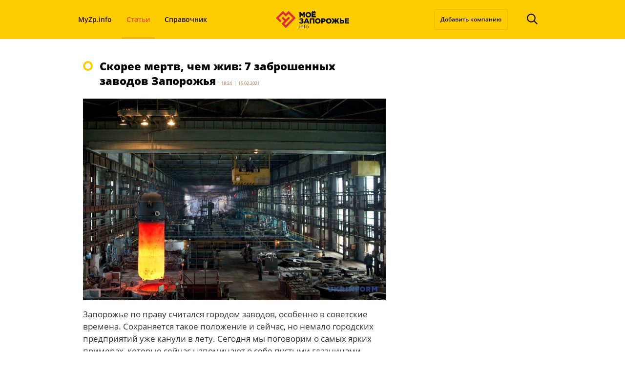

--- FILE ---
content_type: text/html; charset=UTF-8
request_url: https://myzp.info/skoree-mertv-chem-zhiv-7-zabroshennyh-zavodov-zaporozhya
body_size: 22927
content:
<!DOCTYPE html>
<html lang="ru-RU">
	<head>
		<meta charset="utf-8">
		<title>Скорее мертв, чем жив: 7 заброшенных заводов Запорожья</title>
		<meta name="viewport" content="width=device-width">
		<meta name='robots' content='index, follow, max-image-preview:large, max-snippet:-1, max-video-preview:-1' />

	<!-- This site is optimized with the Yoast SEO plugin v26.5 - https://yoast.com/wordpress/plugins/seo/ -->
	<meta name="description" content="Запорожье по праву считался городом заводов, особенно в советские времена. Сохраняется такое положение и сейчас, но немало городских предприятий уже канули в лету. Сегодня мы поговорим о самых ярких примерах, которые сейчас напоминают о себе пустыми глазницами цехов или вообще руинами на месте производственных корпусов." />
	<link rel="canonical" href="https://myzp.info/skoree-mertv-chem-zhiv-7-zabroshennyh-zavodov-zaporozhya" />
	<meta property="og:locale" content="ru_RU" />
	<meta property="og:type" content="article" />
	<meta property="og:title" content="Скорее мертв, чем жив: 7 заброшенных заводов Запорожья" />
	<meta property="og:description" content="Запорожье по праву считался городом заводов, особенно в советские времена. Сохраняется такое положение и сейчас, но немало городских предприятий уже канули в лету. Сегодня мы поговорим о самых ярких примерах, которые сейчас напоминают о себе пустыми глазницами цехов или вообще руинами на месте производственных корпусов." />
	<meta property="og:url" content="https://myzp.info/skoree-mertv-chem-zhiv-7-zabroshennyh-zavodov-zaporozhya" />
	<meta property="og:site_name" content="MyZp.info" />
	<meta property="article:published_time" content="2021-02-15T15:24:00+00:00" />
	<meta property="article:modified_time" content="2021-02-15T15:33:43+00:00" />
	<meta property="og:image" content="https://myzp.info/wp-content/uploads/2021/02/image-5.jpeg" />
	<meta property="og:image:width" content="1080" />
	<meta property="og:image:height" content="719" />
	<meta property="og:image:type" content="image/jpeg" />
	<meta name="author" content="myzp_admin" />
	<meta name="twitter:card" content="summary_large_image" />
	<meta name="twitter:label1" content="Написано автором" />
	<meta name="twitter:data1" content="myzp_admin" />
	<script type="application/ld+json" class="yoast-schema-graph">{"@context":"https://schema.org","@graph":[{"@type":"WebPage","@id":"https://myzp.info/skoree-mertv-chem-zhiv-7-zabroshennyh-zavodov-zaporozhya","url":"https://myzp.info/skoree-mertv-chem-zhiv-7-zabroshennyh-zavodov-zaporozhya","name":"Скорее мертв, чем жив: 7 заброшенных заводов Запорожья","isPartOf":{"@id":"https://myzp.info/#website"},"primaryImageOfPage":{"@id":"https://myzp.info/skoree-mertv-chem-zhiv-7-zabroshennyh-zavodov-zaporozhya#primaryimage"},"image":{"@id":"https://myzp.info/skoree-mertv-chem-zhiv-7-zabroshennyh-zavodov-zaporozhya#primaryimage"},"thumbnailUrl":"https://myzp.info/wp-content/uploads/2021/02/image-5.jpeg","datePublished":"2021-02-15T15:24:00+00:00","dateModified":"2021-02-15T15:33:43+00:00","author":{"@id":"https://myzp.info/#/schema/person/e1e0bea1cd66000252c54a77b1dac621"},"description":"Запорожье по праву считался городом заводов, особенно в советские времена. Сохраняется такое положение и сейчас, но немало городских предприятий уже канули в лету. Сегодня мы поговорим о самых ярких примерах, которые сейчас напоминают о себе пустыми глазницами цехов или вообще руинами на месте производственных корпусов.","breadcrumb":{"@id":"https://myzp.info/skoree-mertv-chem-zhiv-7-zabroshennyh-zavodov-zaporozhya#breadcrumb"},"inLanguage":"ru-RU","potentialAction":[{"@type":"ReadAction","target":["https://myzp.info/skoree-mertv-chem-zhiv-7-zabroshennyh-zavodov-zaporozhya"]}]},{"@type":"ImageObject","inLanguage":"ru-RU","@id":"https://myzp.info/skoree-mertv-chem-zhiv-7-zabroshennyh-zavodov-zaporozhya#primaryimage","url":"https://myzp.info/wp-content/uploads/2021/02/image-5.jpeg","contentUrl":"https://myzp.info/wp-content/uploads/2021/02/image-5.jpeg","width":1080,"height":719,"caption":"Запорожский титано-магниевый комбинат"},{"@type":"BreadcrumbList","@id":"https://myzp.info/skoree-mertv-chem-zhiv-7-zabroshennyh-zavodov-zaporozhya#breadcrumb","itemListElement":[{"@type":"ListItem","position":1,"name":"MyZp.info","item":"https://myzp.info/"},{"@type":"ListItem","position":2,"name":"Статьи","item":"https://myzp.info/articles"},{"@type":"ListItem","position":3,"name":"Скорее мертв, чем жив: 7 заброшенных заводов Запорожья"}]},{"@type":"WebSite","@id":"https://myzp.info/#website","url":"https://myzp.info/","name":"MyZp.info","description":"Мое Запорожье","potentialAction":[{"@type":"SearchAction","target":{"@type":"EntryPoint","urlTemplate":"https://myzp.info/?s={search_term_string}"},"query-input":{"@type":"PropertyValueSpecification","valueRequired":true,"valueName":"search_term_string"}}],"inLanguage":"ru-RU"},{"@type":"Person","@id":"https://myzp.info/#/schema/person/e1e0bea1cd66000252c54a77b1dac621","name":"myzp_admin","image":{"@type":"ImageObject","inLanguage":"ru-RU","@id":"https://myzp.info/#/schema/person/image/","url":"https://secure.gravatar.com/avatar/788bf46484bdfc36f25127172a295b5f28ce2508a54d3c0d13f94b63158963f9?s=96&d=mm&r=g","contentUrl":"https://secure.gravatar.com/avatar/788bf46484bdfc36f25127172a295b5f28ce2508a54d3c0d13f94b63158963f9?s=96&d=mm&r=g","caption":"myzp_admin"},"url":"https://myzp.info/author/myzp_admin"}]}</script>
	<!-- / Yoast SEO plugin. -->


<link rel='dns-prefetch' href='//cdnjs.cloudflare.com' />
<link rel='dns-prefetch' href='//polyfill.io' />
<link rel="alternate" type="application/rss+xml" title="MyZp.info &raquo; Лента" href="https://myzp.info/feed" />
<link rel="alternate" type="application/rss+xml" title="MyZp.info &raquo; Лента комментариев" href="https://myzp.info/comments/feed" />
<link rel="alternate" title="oEmbed (JSON)" type="application/json+oembed" href="https://myzp.info/wp-json/oembed/1.0/embed?url=https%3A%2F%2Fmyzp.info%2Fskoree-mertv-chem-zhiv-7-zabroshennyh-zavodov-zaporozhya" />
<link rel="alternate" title="oEmbed (XML)" type="text/xml+oembed" href="https://myzp.info/wp-json/oembed/1.0/embed?url=https%3A%2F%2Fmyzp.info%2Fskoree-mertv-chem-zhiv-7-zabroshennyh-zavodov-zaporozhya&#038;format=xml" />
<style id='wp-img-auto-sizes-contain-inline-css' type='text/css'>
img:is([sizes=auto i],[sizes^="auto," i]){contain-intrinsic-size:3000px 1500px}
/*# sourceURL=wp-img-auto-sizes-contain-inline-css */
</style>
<style id='wp-emoji-styles-inline-css' type='text/css'>

	img.wp-smiley, img.emoji {
		display: inline !important;
		border: none !important;
		box-shadow: none !important;
		height: 1em !important;
		width: 1em !important;
		margin: 0 0.07em !important;
		vertical-align: -0.1em !important;
		background: none !important;
		padding: 0 !important;
	}
/*# sourceURL=wp-emoji-styles-inline-css */
</style>
<style id='wp-block-library-inline-css' type='text/css'>
:root{--wp-block-synced-color:#7a00df;--wp-block-synced-color--rgb:122,0,223;--wp-bound-block-color:var(--wp-block-synced-color);--wp-editor-canvas-background:#ddd;--wp-admin-theme-color:#007cba;--wp-admin-theme-color--rgb:0,124,186;--wp-admin-theme-color-darker-10:#006ba1;--wp-admin-theme-color-darker-10--rgb:0,107,160.5;--wp-admin-theme-color-darker-20:#005a87;--wp-admin-theme-color-darker-20--rgb:0,90,135;--wp-admin-border-width-focus:2px}@media (min-resolution:192dpi){:root{--wp-admin-border-width-focus:1.5px}}.wp-element-button{cursor:pointer}:root .has-very-light-gray-background-color{background-color:#eee}:root .has-very-dark-gray-background-color{background-color:#313131}:root .has-very-light-gray-color{color:#eee}:root .has-very-dark-gray-color{color:#313131}:root .has-vivid-green-cyan-to-vivid-cyan-blue-gradient-background{background:linear-gradient(135deg,#00d084,#0693e3)}:root .has-purple-crush-gradient-background{background:linear-gradient(135deg,#34e2e4,#4721fb 50%,#ab1dfe)}:root .has-hazy-dawn-gradient-background{background:linear-gradient(135deg,#faaca8,#dad0ec)}:root .has-subdued-olive-gradient-background{background:linear-gradient(135deg,#fafae1,#67a671)}:root .has-atomic-cream-gradient-background{background:linear-gradient(135deg,#fdd79a,#004a59)}:root .has-nightshade-gradient-background{background:linear-gradient(135deg,#330968,#31cdcf)}:root .has-midnight-gradient-background{background:linear-gradient(135deg,#020381,#2874fc)}:root{--wp--preset--font-size--normal:16px;--wp--preset--font-size--huge:42px}.has-regular-font-size{font-size:1em}.has-larger-font-size{font-size:2.625em}.has-normal-font-size{font-size:var(--wp--preset--font-size--normal)}.has-huge-font-size{font-size:var(--wp--preset--font-size--huge)}.has-text-align-center{text-align:center}.has-text-align-left{text-align:left}.has-text-align-right{text-align:right}.has-fit-text{white-space:nowrap!important}#end-resizable-editor-section{display:none}.aligncenter{clear:both}.items-justified-left{justify-content:flex-start}.items-justified-center{justify-content:center}.items-justified-right{justify-content:flex-end}.items-justified-space-between{justify-content:space-between}.screen-reader-text{border:0;clip-path:inset(50%);height:1px;margin:-1px;overflow:hidden;padding:0;position:absolute;width:1px;word-wrap:normal!important}.screen-reader-text:focus{background-color:#ddd;clip-path:none;color:#444;display:block;font-size:1em;height:auto;left:5px;line-height:normal;padding:15px 23px 14px;text-decoration:none;top:5px;width:auto;z-index:100000}html :where(.has-border-color){border-style:solid}html :where([style*=border-top-color]){border-top-style:solid}html :where([style*=border-right-color]){border-right-style:solid}html :where([style*=border-bottom-color]){border-bottom-style:solid}html :where([style*=border-left-color]){border-left-style:solid}html :where([style*=border-width]){border-style:solid}html :where([style*=border-top-width]){border-top-style:solid}html :where([style*=border-right-width]){border-right-style:solid}html :where([style*=border-bottom-width]){border-bottom-style:solid}html :where([style*=border-left-width]){border-left-style:solid}html :where(img[class*=wp-image-]){height:auto;max-width:100%}:where(figure){margin:0 0 1em}html :where(.is-position-sticky){--wp-admin--admin-bar--position-offset:var(--wp-admin--admin-bar--height,0px)}@media screen and (max-width:600px){html :where(.is-position-sticky){--wp-admin--admin-bar--position-offset:0px}}

/*# sourceURL=wp-block-library-inline-css */
</style><style id='wp-block-heading-inline-css' type='text/css'>
h1:where(.wp-block-heading).has-background,h2:where(.wp-block-heading).has-background,h3:where(.wp-block-heading).has-background,h4:where(.wp-block-heading).has-background,h5:where(.wp-block-heading).has-background,h6:where(.wp-block-heading).has-background{padding:1.25em 2.375em}h1.has-text-align-left[style*=writing-mode]:where([style*=vertical-lr]),h1.has-text-align-right[style*=writing-mode]:where([style*=vertical-rl]),h2.has-text-align-left[style*=writing-mode]:where([style*=vertical-lr]),h2.has-text-align-right[style*=writing-mode]:where([style*=vertical-rl]),h3.has-text-align-left[style*=writing-mode]:where([style*=vertical-lr]),h3.has-text-align-right[style*=writing-mode]:where([style*=vertical-rl]),h4.has-text-align-left[style*=writing-mode]:where([style*=vertical-lr]),h4.has-text-align-right[style*=writing-mode]:where([style*=vertical-rl]),h5.has-text-align-left[style*=writing-mode]:where([style*=vertical-lr]),h5.has-text-align-right[style*=writing-mode]:where([style*=vertical-rl]),h6.has-text-align-left[style*=writing-mode]:where([style*=vertical-lr]),h6.has-text-align-right[style*=writing-mode]:where([style*=vertical-rl]){rotate:180deg}
/*# sourceURL=https://myzp.info/wp-includes/blocks/heading/style.min.css */
</style>
<style id='wp-block-image-inline-css' type='text/css'>
.wp-block-image>a,.wp-block-image>figure>a{display:inline-block}.wp-block-image img{box-sizing:border-box;height:auto;max-width:100%;vertical-align:bottom}@media not (prefers-reduced-motion){.wp-block-image img.hide{visibility:hidden}.wp-block-image img.show{animation:show-content-image .4s}}.wp-block-image[style*=border-radius] img,.wp-block-image[style*=border-radius]>a{border-radius:inherit}.wp-block-image.has-custom-border img{box-sizing:border-box}.wp-block-image.aligncenter{text-align:center}.wp-block-image.alignfull>a,.wp-block-image.alignwide>a{width:100%}.wp-block-image.alignfull img,.wp-block-image.alignwide img{height:auto;width:100%}.wp-block-image .aligncenter,.wp-block-image .alignleft,.wp-block-image .alignright,.wp-block-image.aligncenter,.wp-block-image.alignleft,.wp-block-image.alignright{display:table}.wp-block-image .aligncenter>figcaption,.wp-block-image .alignleft>figcaption,.wp-block-image .alignright>figcaption,.wp-block-image.aligncenter>figcaption,.wp-block-image.alignleft>figcaption,.wp-block-image.alignright>figcaption{caption-side:bottom;display:table-caption}.wp-block-image .alignleft{float:left;margin:.5em 1em .5em 0}.wp-block-image .alignright{float:right;margin:.5em 0 .5em 1em}.wp-block-image .aligncenter{margin-left:auto;margin-right:auto}.wp-block-image :where(figcaption){margin-bottom:1em;margin-top:.5em}.wp-block-image.is-style-circle-mask img{border-radius:9999px}@supports ((-webkit-mask-image:none) or (mask-image:none)) or (-webkit-mask-image:none){.wp-block-image.is-style-circle-mask img{border-radius:0;-webkit-mask-image:url('data:image/svg+xml;utf8,<svg viewBox="0 0 100 100" xmlns="http://www.w3.org/2000/svg"><circle cx="50" cy="50" r="50"/></svg>');mask-image:url('data:image/svg+xml;utf8,<svg viewBox="0 0 100 100" xmlns="http://www.w3.org/2000/svg"><circle cx="50" cy="50" r="50"/></svg>');mask-mode:alpha;-webkit-mask-position:center;mask-position:center;-webkit-mask-repeat:no-repeat;mask-repeat:no-repeat;-webkit-mask-size:contain;mask-size:contain}}:root :where(.wp-block-image.is-style-rounded img,.wp-block-image .is-style-rounded img){border-radius:9999px}.wp-block-image figure{margin:0}.wp-lightbox-container{display:flex;flex-direction:column;position:relative}.wp-lightbox-container img{cursor:zoom-in}.wp-lightbox-container img:hover+button{opacity:1}.wp-lightbox-container button{align-items:center;backdrop-filter:blur(16px) saturate(180%);background-color:#5a5a5a40;border:none;border-radius:4px;cursor:zoom-in;display:flex;height:20px;justify-content:center;opacity:0;padding:0;position:absolute;right:16px;text-align:center;top:16px;width:20px;z-index:100}@media not (prefers-reduced-motion){.wp-lightbox-container button{transition:opacity .2s ease}}.wp-lightbox-container button:focus-visible{outline:3px auto #5a5a5a40;outline:3px auto -webkit-focus-ring-color;outline-offset:3px}.wp-lightbox-container button:hover{cursor:pointer;opacity:1}.wp-lightbox-container button:focus{opacity:1}.wp-lightbox-container button:focus,.wp-lightbox-container button:hover,.wp-lightbox-container button:not(:hover):not(:active):not(.has-background){background-color:#5a5a5a40;border:none}.wp-lightbox-overlay{box-sizing:border-box;cursor:zoom-out;height:100vh;left:0;overflow:hidden;position:fixed;top:0;visibility:hidden;width:100%;z-index:100000}.wp-lightbox-overlay .close-button{align-items:center;cursor:pointer;display:flex;justify-content:center;min-height:40px;min-width:40px;padding:0;position:absolute;right:calc(env(safe-area-inset-right) + 16px);top:calc(env(safe-area-inset-top) + 16px);z-index:5000000}.wp-lightbox-overlay .close-button:focus,.wp-lightbox-overlay .close-button:hover,.wp-lightbox-overlay .close-button:not(:hover):not(:active):not(.has-background){background:none;border:none}.wp-lightbox-overlay .lightbox-image-container{height:var(--wp--lightbox-container-height);left:50%;overflow:hidden;position:absolute;top:50%;transform:translate(-50%,-50%);transform-origin:top left;width:var(--wp--lightbox-container-width);z-index:9999999999}.wp-lightbox-overlay .wp-block-image{align-items:center;box-sizing:border-box;display:flex;height:100%;justify-content:center;margin:0;position:relative;transform-origin:0 0;width:100%;z-index:3000000}.wp-lightbox-overlay .wp-block-image img{height:var(--wp--lightbox-image-height);min-height:var(--wp--lightbox-image-height);min-width:var(--wp--lightbox-image-width);width:var(--wp--lightbox-image-width)}.wp-lightbox-overlay .wp-block-image figcaption{display:none}.wp-lightbox-overlay button{background:none;border:none}.wp-lightbox-overlay .scrim{background-color:#fff;height:100%;opacity:.9;position:absolute;width:100%;z-index:2000000}.wp-lightbox-overlay.active{visibility:visible}@media not (prefers-reduced-motion){.wp-lightbox-overlay.active{animation:turn-on-visibility .25s both}.wp-lightbox-overlay.active img{animation:turn-on-visibility .35s both}.wp-lightbox-overlay.show-closing-animation:not(.active){animation:turn-off-visibility .35s both}.wp-lightbox-overlay.show-closing-animation:not(.active) img{animation:turn-off-visibility .25s both}.wp-lightbox-overlay.zoom.active{animation:none;opacity:1;visibility:visible}.wp-lightbox-overlay.zoom.active .lightbox-image-container{animation:lightbox-zoom-in .4s}.wp-lightbox-overlay.zoom.active .lightbox-image-container img{animation:none}.wp-lightbox-overlay.zoom.active .scrim{animation:turn-on-visibility .4s forwards}.wp-lightbox-overlay.zoom.show-closing-animation:not(.active){animation:none}.wp-lightbox-overlay.zoom.show-closing-animation:not(.active) .lightbox-image-container{animation:lightbox-zoom-out .4s}.wp-lightbox-overlay.zoom.show-closing-animation:not(.active) .lightbox-image-container img{animation:none}.wp-lightbox-overlay.zoom.show-closing-animation:not(.active) .scrim{animation:turn-off-visibility .4s forwards}}@keyframes show-content-image{0%{visibility:hidden}99%{visibility:hidden}to{visibility:visible}}@keyframes turn-on-visibility{0%{opacity:0}to{opacity:1}}@keyframes turn-off-visibility{0%{opacity:1;visibility:visible}99%{opacity:0;visibility:visible}to{opacity:0;visibility:hidden}}@keyframes lightbox-zoom-in{0%{transform:translate(calc((-100vw + var(--wp--lightbox-scrollbar-width))/2 + var(--wp--lightbox-initial-left-position)),calc(-50vh + var(--wp--lightbox-initial-top-position))) scale(var(--wp--lightbox-scale))}to{transform:translate(-50%,-50%) scale(1)}}@keyframes lightbox-zoom-out{0%{transform:translate(-50%,-50%) scale(1);visibility:visible}99%{visibility:visible}to{transform:translate(calc((-100vw + var(--wp--lightbox-scrollbar-width))/2 + var(--wp--lightbox-initial-left-position)),calc(-50vh + var(--wp--lightbox-initial-top-position))) scale(var(--wp--lightbox-scale));visibility:hidden}}
/*# sourceURL=https://myzp.info/wp-includes/blocks/image/style.min.css */
</style>
<style id='wp-block-paragraph-inline-css' type='text/css'>
.is-small-text{font-size:.875em}.is-regular-text{font-size:1em}.is-large-text{font-size:2.25em}.is-larger-text{font-size:3em}.has-drop-cap:not(:focus):first-letter{float:left;font-size:8.4em;font-style:normal;font-weight:100;line-height:.68;margin:.05em .1em 0 0;text-transform:uppercase}body.rtl .has-drop-cap:not(:focus):first-letter{float:none;margin-left:.1em}p.has-drop-cap.has-background{overflow:hidden}:root :where(p.has-background){padding:1.25em 2.375em}:where(p.has-text-color:not(.has-link-color)) a{color:inherit}p.has-text-align-left[style*="writing-mode:vertical-lr"],p.has-text-align-right[style*="writing-mode:vertical-rl"]{rotate:180deg}
/*# sourceURL=https://myzp.info/wp-includes/blocks/paragraph/style.min.css */
</style>
<style id='global-styles-inline-css' type='text/css'>
:root{--wp--preset--aspect-ratio--square: 1;--wp--preset--aspect-ratio--4-3: 4/3;--wp--preset--aspect-ratio--3-4: 3/4;--wp--preset--aspect-ratio--3-2: 3/2;--wp--preset--aspect-ratio--2-3: 2/3;--wp--preset--aspect-ratio--16-9: 16/9;--wp--preset--aspect-ratio--9-16: 9/16;--wp--preset--color--black: #000000;--wp--preset--color--cyan-bluish-gray: #abb8c3;--wp--preset--color--white: #ffffff;--wp--preset--color--pale-pink: #f78da7;--wp--preset--color--vivid-red: #cf2e2e;--wp--preset--color--luminous-vivid-orange: #ff6900;--wp--preset--color--luminous-vivid-amber: #fcb900;--wp--preset--color--light-green-cyan: #7bdcb5;--wp--preset--color--vivid-green-cyan: #00d084;--wp--preset--color--pale-cyan-blue: #8ed1fc;--wp--preset--color--vivid-cyan-blue: #0693e3;--wp--preset--color--vivid-purple: #9b51e0;--wp--preset--gradient--vivid-cyan-blue-to-vivid-purple: linear-gradient(135deg,rgb(6,147,227) 0%,rgb(155,81,224) 100%);--wp--preset--gradient--light-green-cyan-to-vivid-green-cyan: linear-gradient(135deg,rgb(122,220,180) 0%,rgb(0,208,130) 100%);--wp--preset--gradient--luminous-vivid-amber-to-luminous-vivid-orange: linear-gradient(135deg,rgb(252,185,0) 0%,rgb(255,105,0) 100%);--wp--preset--gradient--luminous-vivid-orange-to-vivid-red: linear-gradient(135deg,rgb(255,105,0) 0%,rgb(207,46,46) 100%);--wp--preset--gradient--very-light-gray-to-cyan-bluish-gray: linear-gradient(135deg,rgb(238,238,238) 0%,rgb(169,184,195) 100%);--wp--preset--gradient--cool-to-warm-spectrum: linear-gradient(135deg,rgb(74,234,220) 0%,rgb(151,120,209) 20%,rgb(207,42,186) 40%,rgb(238,44,130) 60%,rgb(251,105,98) 80%,rgb(254,248,76) 100%);--wp--preset--gradient--blush-light-purple: linear-gradient(135deg,rgb(255,206,236) 0%,rgb(152,150,240) 100%);--wp--preset--gradient--blush-bordeaux: linear-gradient(135deg,rgb(254,205,165) 0%,rgb(254,45,45) 50%,rgb(107,0,62) 100%);--wp--preset--gradient--luminous-dusk: linear-gradient(135deg,rgb(255,203,112) 0%,rgb(199,81,192) 50%,rgb(65,88,208) 100%);--wp--preset--gradient--pale-ocean: linear-gradient(135deg,rgb(255,245,203) 0%,rgb(182,227,212) 50%,rgb(51,167,181) 100%);--wp--preset--gradient--electric-grass: linear-gradient(135deg,rgb(202,248,128) 0%,rgb(113,206,126) 100%);--wp--preset--gradient--midnight: linear-gradient(135deg,rgb(2,3,129) 0%,rgb(40,116,252) 100%);--wp--preset--font-size--small: 13px;--wp--preset--font-size--medium: 20px;--wp--preset--font-size--large: 36px;--wp--preset--font-size--x-large: 42px;--wp--preset--spacing--20: 0.44rem;--wp--preset--spacing--30: 0.67rem;--wp--preset--spacing--40: 1rem;--wp--preset--spacing--50: 1.5rem;--wp--preset--spacing--60: 2.25rem;--wp--preset--spacing--70: 3.38rem;--wp--preset--spacing--80: 5.06rem;--wp--preset--shadow--natural: 6px 6px 9px rgba(0, 0, 0, 0.2);--wp--preset--shadow--deep: 12px 12px 50px rgba(0, 0, 0, 0.4);--wp--preset--shadow--sharp: 6px 6px 0px rgba(0, 0, 0, 0.2);--wp--preset--shadow--outlined: 6px 6px 0px -3px rgb(255, 255, 255), 6px 6px rgb(0, 0, 0);--wp--preset--shadow--crisp: 6px 6px 0px rgb(0, 0, 0);}:where(.is-layout-flex){gap: 0.5em;}:where(.is-layout-grid){gap: 0.5em;}body .is-layout-flex{display: flex;}.is-layout-flex{flex-wrap: wrap;align-items: center;}.is-layout-flex > :is(*, div){margin: 0;}body .is-layout-grid{display: grid;}.is-layout-grid > :is(*, div){margin: 0;}:where(.wp-block-columns.is-layout-flex){gap: 2em;}:where(.wp-block-columns.is-layout-grid){gap: 2em;}:where(.wp-block-post-template.is-layout-flex){gap: 1.25em;}:where(.wp-block-post-template.is-layout-grid){gap: 1.25em;}.has-black-color{color: var(--wp--preset--color--black) !important;}.has-cyan-bluish-gray-color{color: var(--wp--preset--color--cyan-bluish-gray) !important;}.has-white-color{color: var(--wp--preset--color--white) !important;}.has-pale-pink-color{color: var(--wp--preset--color--pale-pink) !important;}.has-vivid-red-color{color: var(--wp--preset--color--vivid-red) !important;}.has-luminous-vivid-orange-color{color: var(--wp--preset--color--luminous-vivid-orange) !important;}.has-luminous-vivid-amber-color{color: var(--wp--preset--color--luminous-vivid-amber) !important;}.has-light-green-cyan-color{color: var(--wp--preset--color--light-green-cyan) !important;}.has-vivid-green-cyan-color{color: var(--wp--preset--color--vivid-green-cyan) !important;}.has-pale-cyan-blue-color{color: var(--wp--preset--color--pale-cyan-blue) !important;}.has-vivid-cyan-blue-color{color: var(--wp--preset--color--vivid-cyan-blue) !important;}.has-vivid-purple-color{color: var(--wp--preset--color--vivid-purple) !important;}.has-black-background-color{background-color: var(--wp--preset--color--black) !important;}.has-cyan-bluish-gray-background-color{background-color: var(--wp--preset--color--cyan-bluish-gray) !important;}.has-white-background-color{background-color: var(--wp--preset--color--white) !important;}.has-pale-pink-background-color{background-color: var(--wp--preset--color--pale-pink) !important;}.has-vivid-red-background-color{background-color: var(--wp--preset--color--vivid-red) !important;}.has-luminous-vivid-orange-background-color{background-color: var(--wp--preset--color--luminous-vivid-orange) !important;}.has-luminous-vivid-amber-background-color{background-color: var(--wp--preset--color--luminous-vivid-amber) !important;}.has-light-green-cyan-background-color{background-color: var(--wp--preset--color--light-green-cyan) !important;}.has-vivid-green-cyan-background-color{background-color: var(--wp--preset--color--vivid-green-cyan) !important;}.has-pale-cyan-blue-background-color{background-color: var(--wp--preset--color--pale-cyan-blue) !important;}.has-vivid-cyan-blue-background-color{background-color: var(--wp--preset--color--vivid-cyan-blue) !important;}.has-vivid-purple-background-color{background-color: var(--wp--preset--color--vivid-purple) !important;}.has-black-border-color{border-color: var(--wp--preset--color--black) !important;}.has-cyan-bluish-gray-border-color{border-color: var(--wp--preset--color--cyan-bluish-gray) !important;}.has-white-border-color{border-color: var(--wp--preset--color--white) !important;}.has-pale-pink-border-color{border-color: var(--wp--preset--color--pale-pink) !important;}.has-vivid-red-border-color{border-color: var(--wp--preset--color--vivid-red) !important;}.has-luminous-vivid-orange-border-color{border-color: var(--wp--preset--color--luminous-vivid-orange) !important;}.has-luminous-vivid-amber-border-color{border-color: var(--wp--preset--color--luminous-vivid-amber) !important;}.has-light-green-cyan-border-color{border-color: var(--wp--preset--color--light-green-cyan) !important;}.has-vivid-green-cyan-border-color{border-color: var(--wp--preset--color--vivid-green-cyan) !important;}.has-pale-cyan-blue-border-color{border-color: var(--wp--preset--color--pale-cyan-blue) !important;}.has-vivid-cyan-blue-border-color{border-color: var(--wp--preset--color--vivid-cyan-blue) !important;}.has-vivid-purple-border-color{border-color: var(--wp--preset--color--vivid-purple) !important;}.has-vivid-cyan-blue-to-vivid-purple-gradient-background{background: var(--wp--preset--gradient--vivid-cyan-blue-to-vivid-purple) !important;}.has-light-green-cyan-to-vivid-green-cyan-gradient-background{background: var(--wp--preset--gradient--light-green-cyan-to-vivid-green-cyan) !important;}.has-luminous-vivid-amber-to-luminous-vivid-orange-gradient-background{background: var(--wp--preset--gradient--luminous-vivid-amber-to-luminous-vivid-orange) !important;}.has-luminous-vivid-orange-to-vivid-red-gradient-background{background: var(--wp--preset--gradient--luminous-vivid-orange-to-vivid-red) !important;}.has-very-light-gray-to-cyan-bluish-gray-gradient-background{background: var(--wp--preset--gradient--very-light-gray-to-cyan-bluish-gray) !important;}.has-cool-to-warm-spectrum-gradient-background{background: var(--wp--preset--gradient--cool-to-warm-spectrum) !important;}.has-blush-light-purple-gradient-background{background: var(--wp--preset--gradient--blush-light-purple) !important;}.has-blush-bordeaux-gradient-background{background: var(--wp--preset--gradient--blush-bordeaux) !important;}.has-luminous-dusk-gradient-background{background: var(--wp--preset--gradient--luminous-dusk) !important;}.has-pale-ocean-gradient-background{background: var(--wp--preset--gradient--pale-ocean) !important;}.has-electric-grass-gradient-background{background: var(--wp--preset--gradient--electric-grass) !important;}.has-midnight-gradient-background{background: var(--wp--preset--gradient--midnight) !important;}.has-small-font-size{font-size: var(--wp--preset--font-size--small) !important;}.has-medium-font-size{font-size: var(--wp--preset--font-size--medium) !important;}.has-large-font-size{font-size: var(--wp--preset--font-size--large) !important;}.has-x-large-font-size{font-size: var(--wp--preset--font-size--x-large) !important;}
/*# sourceURL=global-styles-inline-css */
</style>

<style id='classic-theme-styles-inline-css' type='text/css'>
/*! This file is auto-generated */
.wp-block-button__link{color:#fff;background-color:#32373c;border-radius:9999px;box-shadow:none;text-decoration:none;padding:calc(.667em + 2px) calc(1.333em + 2px);font-size:1.125em}.wp-block-file__button{background:#32373c;color:#fff;text-decoration:none}
/*# sourceURL=/wp-includes/css/classic-themes.min.css */
</style>
<link rel='stylesheet' id='main-stylesheet-css' href='https://myzp.info/wp-content/themes/myzp/style.css' type='text/css' media='all' />
<link rel='stylesheet' id='style-custom-css' href='https://myzp.info/wp-content/themes/myzp/css/style-custom.css' type='text/css' media='all' />
<link rel='stylesheet' id='mobile-stylesheet-css' href='https://myzp.info/wp-content/themes/myzp/css/mobile.css' type='text/css' media='all' />
<link rel='stylesheet' id='style-mobile-custom-css' href='https://myzp.info/wp-content/themes/myzp/css/style-mobile-custom.css' type='text/css' media='all' />
<link rel='stylesheet' id='fonts-stylesheet-css' href='https://myzp.info/wp-content/themes/myzp/css/fonts.css' type='text/css' media='all' />
<link rel='stylesheet' id='individual-stylesheet-css' href='https://myzp.info/wp-content/themes/myzp/individual/individual-style.css' type='text/css' media='all' />
<link rel='stylesheet' id='owl-carousel-css' href='https://myzp.info/wp-content/themes/myzp/js/owl.carousel/assets/owl.carousel.css' type='text/css' media='all' />
<link rel='stylesheet' id='slick-css' href='https://myzp.info/wp-content/themes/myzp/js/slick/slick.css' type='text/css' media='all' />
<link rel='stylesheet' id='slick-theme-css' href='https://myzp.info/wp-content/themes/myzp/js/slick/slick-theme.css' type='text/css' media='all' />
<link rel='stylesheet' id='jquery-scrollbar-css' href='https://myzp.info/wp-content/themes/myzp/js/jquery.scrollbar/jquery.scrollbar.css' type='text/css' media='all' />
<link rel='stylesheet' id='dashicons-css' href='https://myzp.info/wp-includes/css/dashicons.min.css?ver=6.9' type='text/css' media='all' />
<link rel="https://api.w.org/" href="https://myzp.info/wp-json/" /><link rel="alternate" title="JSON" type="application/json" href="https://myzp.info/wp-json/wp/v2/posts/17370" /><link rel="EditURI" type="application/rsd+xml" title="RSD" href="https://myzp.info/xmlrpc.php?rsd" />
<link rel='shortlink' href='https://myzp.info/?p=17370' />
		<link rel="shortcut icon" href="https://myzp.info/wp-content/themes/myzp/individual/favicon.ico">
	<link rel='stylesheet' id='yarppRelatedCss-css' href='https://myzp.info/wp-content/plugins/yet-another-related-posts-plugin/style/related.css?ver=5.30.11' type='text/css' media='all' />
</head>
	<body class="wp-singular post-template-default single single-post postid-17370 single-format-standard wp-theme-myzp">
		<div id="arrow_up"></div>
		<a href="#arrow_up" class="arrow_up"></a>

		<header>
			<div class="header">
				<div class="container_12 header-container">

					<div class="hidden-mobile header-menu-wrapper">
						<div class="mob-menu"><span></span></div>
						<nav class="header-menu">

							<ul id="menu-verhnee-menyu" class="menu"><li id="menu-item-4788" class="menu-item menu-item-type-post_type menu-item-object-page menu-item-home menu-item-4788"><a href="https://myzp.info/">MyZp.info</a></li>
<li id="menu-item-4785" class="menu-item menu-item-type-taxonomy menu-item-object-category current-post-ancestor current-menu-parent current-post-parent menu-item-4785"><a href="https://myzp.info/articles">Статьи</a></li>
<li id="menu-item-4786" class="menu-item menu-item-type-custom menu-item-object-custom menu-item-4786"><a href="/?post_type=catalog">Справочник</a></li>
</ul>							
							<div class="mob-menu-buttons"><a href="/reklama/catalog" class="button button-outline button-add-action">Добавить компанию</a></div>
						</nav>
					</div>
					<div class="header-logo-wrapper">
						<div class="logo">
														<a href="https://myzp.info"><img src="https://myzp.info/wp-content/themes/myzp/individual/logo.svg" alt="" /></a>
							
						</div>
					</div>
					<div class="hidden-mobile header-search-wrapper">
						<a href="/reklama/catalog" class="button button-outline button-add-action">Добавить компанию</a>
						<div class="icon-search-toggle"></div>
					</div>
					<div class="search-bar">
						<div class="logo"><a href="https://myzp.info"><img src="https://myzp.info/wp-content/themes/myzp/individual/logo.svg" alt="" /></a></div>
						<div class="search-bar-form">
							<input type="text" class="inputbox" id="search-input" name="s" onkeyup="fetchResults()" placeholder="Пошук по сайтуrb..." />
							<div class="close_search"></div>
						</div>
						<div class="live-search-wrapper full-width ">
							<div class="container_12 datafetch-wrapper scrollbar-inner ">
								<div id="datafetch" class="clearfix"></div>
							</div>
						</div>
					</div>

				</div>
			</div>
			
		</header>	<div class="wrapper page_inside container_12">
	<div class="page_title news ieb grid_8">
		<h1>Скорее мертв, чем жив: 7 заброшенных заводов  Запорожья</h1> <span class="date">18:24 &nbsp;|&nbsp; 15.02.2021</span></div>
		<div class="page_inside_container clearfix">
						<div class="news-datails grid_8">
							<div class="news-details-image"><img width="620" height="413" src="https://myzp.info/wp-content/uploads/2021/02/image-5-1024x682.jpeg" class="attachment-large size-large wp-post-image" alt="Запорожский титано-магниевый комбинат" decoding="async" fetchpriority="high" srcset="https://myzp.info/wp-content/uploads/2021/02/image-5-1024x682.jpeg 1024w, https://myzp.info/wp-content/uploads/2021/02/image-5-300x200.jpeg 300w, https://myzp.info/wp-content/uploads/2021/02/image-5.jpeg 1080w" sizes="(max-width: 620px) 100vw, 620px" />									</div>
				<p class="wp-caption-text"></p>
						<div class="news-datails-text">
				 <!--вставка блоков Adsense-->
				
<p>Запорожье по праву считался городом заводов, особенно в советские времена. Сохраняется такое положение и сейчас, но немало городских предприятий уже канули в лету. Сегодня мы поговорим о самых ярких примерах, которые сейчас напоминают о себе пустыми глазницами цехов или вообще руинами на месте производственных корпусов.</p>



<h2 class="wp-block-heading">Запорожский алюминиевый комбинат</h2>



<p>Завод построен еще в 1930-е годы, в 1933 дал первую продукцию в виде алюминия в слитках. ЗАЛК был первенцем среди советских заводов, занимавшихся выпуском алюминия.</p>



<p>В советские времена завод работал отлично, доказательством чему может послужить полученный им орден Ленина в 1966 году. Но вот с наступлением 1990-х годов все начало резко портиться. Нарушились все производственные связи, резко упали объемы промышленного производства, а освоить новые рынки сбыта оказалось тяжело.</p>



<p>К тому же, завод поначалу находился в государственной собственности. Чтобы привести дела на предприятии в порядок, решено было оформить приватизацию ЗАЛКа.&nbsp;</p>



<p>Начиная с 2002 заводом владели разнообразные российские компании. Последней из них был РУСАЛ Олега Дерипаски. При нем производство было фактически ликвидировано и разрушено, а завод окончательно стал банкротом.</p>



<p>На сегодняшний день полностью восстановить предприятие не представляется возможным. Постановлением суда ЗАЛК вернули в государственную собственность, но планируется новая перепродажа. Станет ли она успешной – покажет время. Пока что на территории можно увидеть любителей заброшенных индустриальных парков да малочисленную охрану, которая пытается не дать разворовать завод окончательно.</p>



<figure class="wp-block-image size-large"><img decoding="async" width="1024" height="680" src="https://myzp.info/wp-content/uploads/2021/02/image-4-1024x680.jpeg" alt="" class="wp-image-17371" srcset="https://myzp.info/wp-content/uploads/2021/02/image-4-1024x680.jpeg 1024w, https://myzp.info/wp-content/uploads/2021/02/image-4-300x199.jpeg 300w, https://myzp.info/wp-content/uploads/2021/02/image-4-scaled.jpeg 1400w" sizes="(max-width: 1024px) 100vw, 1024px" /></figure>



<p>Впрочем, судя по этому фото, сделанному туристкой из России, пробраться на территорию вполне реально</p>



<p>Особенно сильно охраняют цех по производству кремния. Печи исправны, и при наличии финансирования и сырья можно восстановить производство этого важнейшего материала.</p>



<p>Читайте также: <a href="https://my-kiev.com/city/game-over-desyat-zabroshenyh-zavodov-kieva.html">Game over: 15 заброшенных заводов Киева</a></p>



<h2 class="wp-block-heading">Запорожский титано-магниевый комбинат</h2>



<p>Это еще один завод, разрушенный новыми собственниками. Построен ЗТМК все в те же 1930-е годы, и многие годы на предприятии не было проблем. Производил он разнообразную продукцию: ферротитан, губчатый титан, титан в слитках и многое другое. Это было по-настоящему стратегическое предприятие.</p>



<p>Тучи начали сгущаться в 2000-х. Электроэнергия стала дорожать, и постепенно начал накапливаться долг. Поскольку производство титана – очень энергоемкое, счета увеличивались а за электричество никто не платил. В 2012 году пакет акций был продан компании, конечным владельцем которой является олигарх Дмитрий Фирташ.</p>



<p>При новых хозяевах проблема с электроэнергией и оплатой за неё ничуть не улучшилась. Начавшийся с 2014 года кризис в экономике добавил проблем на ЗТМК, а поднявшиеся тарифы поставили завод на грань краха.</p>



<figure class="wp-block-image size-large"><img decoding="async" width="1024" height="682" src="https://myzp.info/wp-content/uploads/2021/02/image-5-1024x682.jpeg" alt="" class="wp-image-17372" srcset="https://myzp.info/wp-content/uploads/2021/02/image-5-1024x682.jpeg 1024w, https://myzp.info/wp-content/uploads/2021/02/image-5-300x200.jpeg 300w, https://myzp.info/wp-content/uploads/2021/02/image-5.jpeg 1080w" sizes="(max-width: 1024px) 100vw, 1024px" /><figcaption>Будет ли ЗТМК работать как раньше – неизвестно</figcaption></figure>



<p>Большая часть территории предприятия сейчас пришла в запустение. Счета арестованы, а производство поддерживается на минимальном уровне. Если его полностью остановить, то на заводе можно будет окончательно поставить крест. На данный момент идет суд между владельцами завода и фондом государственного имущества. Планируется организовать перепродажу предприятия новым инвесторам.</p>



<p>Читайте также: <a href="https://mykharkov.info/interesno/top-10-promyshlennyh-gigantov-harkova-15096.html" target="_blank" rel="noreferrer noopener">Топ-10 промышленных гигантов Харькова</a></p>



<h2 class="wp-block-heading">Кремнийполимер</h2>



<p>Это предприятие немного моложе предыдущих, основано в 1963 году. Его продукция использовалась в разных отраслях производства – от бытовой химии до выпуска автомобилей. Предприятие находится в государственной собственности.</p>



<p>Сейчас завод не работает, производство остановлено. К слову сказать, оно очень токсичное – в процессе использовался хлор, который хранится на территории предприятия в специальных баках-танках. Учитывая полное отсутствие пожарной сигнализации и систем пожаротушения, в любой момент как заводу, так и городу может грозить техногенная катастрофа. За долги перекрыли даже водоснабжение, чем в случае необходимости тушить пожар – неизвестно.</p>



<figure class="wp-block-image size-large"><img loading="lazy" decoding="async" width="1024" height="576" src="https://myzp.info/wp-content/uploads/2021/02/image-6-1024x576.jpeg" alt="" class="wp-image-17373" srcset="https://myzp.info/wp-content/uploads/2021/02/image-6-1024x576.jpeg 1024w, https://myzp.info/wp-content/uploads/2021/02/image-6-300x169.jpeg 300w, https://myzp.info/wp-content/uploads/2021/02/image-6.jpeg 1200w" sizes="auto, (max-width: 1024px) 100vw, 1024px" /><figcaption>Сегодня состояние завода немногим лучше состояния этой таблички</figcaption></figure>



<p>Территория завода не охраняется, соответственно нельзя исключать даже диверсию. В настоящее время решается вопрос о приватизации предприятия. Проблема в том, что целиком такой завод ни одному инвестору не нужен. Пока что стоит вопрос о том, что отдельные цеха отойдут разным инвесторам. Неизвестно, чем все закончится, но на данный момент ситуация напряженная. </p>



<p>Читайте также: <a href="https://mykharkov.info/interesno/postup-giganta-istoriya-zavoda-imeni-malysheva-85179.html" target="_blank" rel="noreferrer noopener">Поступь гиганта: история завода имени Малышева в Харькове</a></p>



<h2 class="wp-block-heading">Радиоприбор</h2>



<p>Некогда один из самых секретных заводов Запорожья. Официальное его название почти нигде не употреблялось, а в документации ставилась отметка “п/я 64”, что означало “почтовый ящик”. Подобные меры входили в комплекс по обеспечению секретности. Сотрудники имели разнообразный уровень допуска. Проверка была очень серьезной, все потенциальные кандидаты заполняли специальные анкеты. Предприятие производило разнообразную радиоаппаратуру военного назначения. Отдельная группа занималась производством аппаратуры для систем управления баллистическими ракетами.&nbsp;</p>



<figure class="wp-block-image size-large"><img loading="lazy" decoding="async" width="512" height="288" src="https://myzp.info/wp-content/uploads/2021/02/image-7.jpeg" alt="" class="wp-image-17374" srcset="https://myzp.info/wp-content/uploads/2021/02/image-7.jpeg 512w, https://myzp.info/wp-content/uploads/2021/02/image-7-300x169.jpeg 300w" sizes="auto, (max-width: 512px) 100vw, 512px" /><figcaption>Один из немногих бывших корпусов, который можно увидеть со стороны</figcaption></figure>



<p>В 1990-е годы производство было практически уничтожено, а документация передана в Воронеж (там расположено аналогичное производство). Территория предприятия охраняется, но все равно туда пробираются любопытные граждане и охотники за металлами, в том числе и цветными. Корпус бывшего ЗНИИРС (институт, в свое время “отпочковавшийся” от Радиоприбора) возле вокзала Запорожье-1 особенно пострадал от вандалов. Кроме того, под землей находятся масштабные подземные сооружения. Во время строительства предприятия было предусмотрено, что все производство в случае необходимости можно было перенести под землю.&nbsp;</p>



<p>Завод и сейчас находится в государственной собственности. Речь о приватизации пока не идет, поэтому ничего хорошего бывшее стратегическое предприятие не ждет.</p>



<h2 class="wp-block-heading">Завод “Гамма”</h2>



<p>Это еще один “почтовый ящик” на территории города, у этого предприятия был номер 77. Тут производили разнообразные микросхемы и приборы для ракетной промышленности СССР. В цехах соблюдалась стерильная чистота, часть деталей собиралась в специальных помещениях персоналом в скафандрах.</p>



<p>“Гамма” стала банкротом очень рано, еще на заре 1990-х годах. А дальше начался период самого обыкновенного мародерства – все разворовывалось и вывозилось. Все дело в том, что в производстве здесь использовались драгоценные металлы, и вот в погоне за ними все было украдено и разрушено. Сейчас в цехах царит разруха и катастрофа. На верхних этажах одного из цехов хранились запасы советской электроники в виде мониторов, клавиатур, “мышей” и системных блоков.</p>



<figure class="wp-block-image size-large"><img loading="lazy" decoding="async" width="512" height="288" src="https://myzp.info/wp-content/uploads/2021/02/image-8.jpeg" alt="" class="wp-image-17375" srcset="https://myzp.info/wp-content/uploads/2021/02/image-8.jpeg 512w, https://myzp.info/wp-content/uploads/2021/02/image-8-300x169.jpeg 300w" sizes="auto, (max-width: 512px) 100vw, 512px" /><figcaption>Сразу видно – высокоточного производства тут уже давно нет</figcaption></figure>



<p>Отдельные помещения сдаются под аренду. В 2020 году было объявлено, что на территории завода создадут комплекс, где будет место и ландшафтному парку, и помещениям для бизнеса. Дойдет ли дело до реальной реконструкции – неизвестно.</p>



<p>Читайте: <a href="https://my-kiev.com/city/chuvstvo-stalkera-top-10-sekretnyh-mest-kieva.html" target="_blank" rel="noreferrer noopener">Чувство сталкера: топ-10 секретных мест Киева</a></p>



<h2 class="wp-block-heading">Пивоваренный завод</h2>



<p>А вот от этого завода на данный момент ничего не осталось, даже руин. Предприятие построили в 1948 году. Долгое время это был единственный пивоваренный завод в городе, но после строительства на Правом берегу более нового завода старый завод получил название “Пивзавод №1”.&nbsp;</p>



<p>В 2005 году завод был приобретен частной компанией (конечный хозяин – олигарх Ринат Ахметов). И уже в 2008 году производство пива было остановлено. Поэтому если Вы встретите на полках магазинов пиво “Запорізька Січ”, то оно уже не запорожского разлива. Теперь его делают в Лисичанске.</p>



<p>В 2010 году начали снос бывшего завода. Вместе с ним “умерло” и одно легендарное для многих запорожцев заведение под названием “Пивной дворик”. Именно тут чаще всего и распивали свежее пиво любители пенного напитка.</p>



<figure class="wp-block-image size-large"><img loading="lazy" decoding="async" width="1024" height="768" src="https://myzp.info/wp-content/uploads/2021/02/image-9-1024x768.jpeg" alt="" class="wp-image-17376" srcset="https://myzp.info/wp-content/uploads/2021/02/image-9-1024x768.jpeg 1024w, https://myzp.info/wp-content/uploads/2021/02/image-9-300x225.jpeg 300w, https://myzp.info/wp-content/uploads/2021/02/image-9.jpeg 1333w" sizes="auto, (max-width: 1024px) 100vw, 1024px" /><figcaption>Сейчас пивзавод выглядит вот так</figcaption></figure>



<h2 class="wp-block-heading">Цементный завод</h2>



<p>Это предприятие родилось вместе с Днепростроем. Первоначальной задачей было обеспечить цементом строительство ДнепроГЭС и 6-го поселка (также известного, как Соцгород). В годы Второй Мировой производство было полностью уничтожено, но после освобождения города его восстановили. Окончательно завод разрушили уже в 1990-е годы, когда его продукция оказалась невостребованной и производство закрыли.</p>



<p>Читайте также: <a href="https://mykharkov.info/interesno/game-over-pyat-obankrotivshihsya-harkovskih-zavodov-99726.html" target="_blank" rel="noreferrer noopener">Пять обанкротившихся харьковских заводов</a></p>



<figure class="wp-block-image size-large"><img loading="lazy" decoding="async" width="1024" height="768" src="https://myzp.info/wp-content/uploads/2021/02/image-10.jpeg" alt="" class="wp-image-17377" srcset="https://myzp.info/wp-content/uploads/2021/02/image-10.jpeg 1024w, https://myzp.info/wp-content/uploads/2021/02/image-10-300x225.jpeg 300w" sizes="auto, (max-width: 1024px) 100vw, 1024px" /><figcaption>Эти руины находятся неподалеку от центра города, на заднем плане видно планетарий</figcaption></figure>



<p>В 1990-е годы руины бывшего завода привлекали преступников, которым надо было спрятаться от милиции. Бандиты скрывались в катакомбы, куда милиционеры предпочитали не заходить. Сегодня на территории завода можно увидеть лишь остатки былых корпусов, множество мусора и следы пребывания бомжей и наркоманов. Также здесь остались вход в подземные помещения, и остатки пристани. Некоторые пенсионеры приходят сюда ловить рыбу.</p>



<p class="has-text-align-right">Hannelora</p>
<div class='yarpp yarpp-related yarpp-related-website yarpp-template-list'>
<!-- YARPP List -->
<h3>Похожие записи:</h3><ol>
<li><a href="https://myzp.info/promislovij-gigant-ukrayini-ta-istoriya-rozvitku-metalurgiyi-v-zaporizhzhi" rel="bookmark" title="Промисловий гігант України та історія розвитку металургії в Запоріжжі">Промисловий гігант України та історія розвитку металургії в Запоріжжі</a></li>
<li><a href="https://myzp.info/zaporozhskie-podzemelya-pravda-ili-vymysel" rel="bookmark" title="Запорожские подземелья: правда или вымысел">Запорожские подземелья: правда или вымысел</a></li>
<li><a href="https://myzp.info/petro-ivanovich-dik-menonit-iz-zaporizhzhya-rozstrilyanij-kavaler-ordena-lenina" rel="bookmark" title="Петро Іванович Дік: меноніт із Запоріжжя, розстріляний кавалер ордена Леніна">Петро Іванович Дік: меноніт із Запоріжжя, розстріляний кавалер ордена Леніна</a></li>
<li><a href="https://myzp.info/pentagon-u-zaporizhzhi-shho-hovayetsya-za-tsiyeyu-nazvoyu" rel="bookmark" title="&#171;Пентагон&#187; у Запоріжжі: що ховається за цією назвою">&#171;Пентагон&#187; у Запоріжжі: що ховається за цією назвою</a></li>
</ol>
</div>
	            				<!--<p>Нажмите <span class="fb-like" data-href="https://facebook.com/mykharkovinfo" data-size="large" data-layout="button_count" data-action="like" data-size="small" data-show-faces="true" data-share="false"></span> и читайте  <a href="https://mykharkov.info" style="border-bottom:none;"><img src="https://mykharkov.info/wp-content/themes/mykharkov_3.0/individual/mykharkov_logo_mini_10px.png" alt="mykharkov.info" style="margin-bottom:2px;"></a>  в Фейсбуке!</p>-->
			</div>
			
	     	<div class="text_mistakes">Если вы нашли опечатку на сайте, выделите ее и нажмите Ctrl+Enter</div>
				<div class="clear"></div>
	        <br>
	        <!-- Matched content -->
	        <ins class="adsbygoogle"
	             style="display:block"
	             data-ad-client="ca-pub-2840746315280186"
	             data-ad-slot="1771440782"
	             data-ad-format="autorelaxed"></ins>
	        <script>
	        (adsbygoogle = window.adsbygoogle || []).push({});
	        </script>
			<div class="tags">Метки: <a href="https://myzp.info/tag/zavod-gamma" rel="tag">Завод “Гамма”</a>, <a href="https://myzp.info/tag/zavody" rel="tag">заводы</a>, <a href="https://myzp.info/tag/zaporozhskij-alyuminievyj-kombinat" rel="tag">Запорожский алюминиевый комбинат</a>, <a href="https://myzp.info/tag/zaporozhskij-titano-magnievyj-kombinat" rel="tag">Запорожский титано-магниевый комбинат</a>, <a href="https://myzp.info/tag/kremnijpolimer" rel="tag">Кремнийполимер</a>, <a href="https://myzp.info/tag/pivovarennyj-zavod" rel="tag">Пивоваренный завод</a>, <a href="https://myzp.info/tag/radiopribor" rel="tag">Радиоприбор</a>, <a href="https://myzp.info/tag/tsementnyj-zavod" rel="tag">Цементный завод</a></div><div class="clear"></div>
		</div>
				
		
		<div class="grid_8">
						  <div class="other-news">
				<div class="title-block ieb">
				  <span class="ieb">Популярное за неделю</span>
				</div>
				<div class="list-column">
				  				  <div class="news-block news-block-float-left grid_2">
				   						<div class="image"><a href="https://myzp.info/u-zaporizhzhi-zatrimali-vijskovosluzhbovtsya-ttsk-za-pidozroyu-u-vbivstvi"><img width="150" height="150" src="https://myzp.info/wp-content/uploads/2025/12/1-1-150x150.jpg" class="attachment-thumbnail size-thumbnail wp-post-image" alt="Військовослужбовця ТЦК затримали за підозрою у вбивстві у Запоріжжі" decoding="async" loading="lazy" srcset="https://myzp.info/wp-content/uploads/2025/12/1-1-150x150.jpg 150w, https://myzp.info/wp-content/uploads/2025/12/1-1-120x120.jpg 120w" sizes="auto, (max-width: 150px) 100vw, 150px" /></a></div>
									  <div class="text"><a href="https://myzp.info/u-zaporizhzhi-zatrimali-vijskovosluzhbovtsya-ttsk-za-pidozroyu-u-vbivstvi" class="name">У Запоріжжі затримали військовослужбовця ТЦК за підозрою у вбивстві</a>
				  				  </div>
				  </div>
				  				  <div class="news-block news-block-float-left grid_2">
				   				  <div class="text"><a href="https://myzp.info/doshh-ta-rizka-zmina-pogodi-prognoz-dlya-zaporizhzhya-na-11-17-grudnya" class="name">Дощ та різка зміна погоди: прогноз для Запоріжжя на 11–17 грудня</a>
				  					<p>У Запоріжжі через атмосферний фронт очікується активна зміна погоди: дощ переходить у похолодання з мокрим снігом, а вітер посилюватиметься до 27 км/год. Сьогодні вночі почнеться осадки, найбільше дощу випаде 12 грудня, а 14–15 грудня повітря&#8230;</p>
				  				  </div>
				  </div>
				  				  <div class="news-block news-block-float-left grid_2">
				   				  <div class="text"><a href="https://myzp.info/doshh-ta-vologij-snig-detalnij-prognoz-pogodi-u-zaporizhzhi-na-10-16-grudnya" class="name">Дощ та вологий сніг: детальний прогноз погоди у Запоріжжі на 10–16 грудня</a>
				  					<p>У Запоріжжі очікується серія опадів з поступовим похолоданням наприкінці тижня. Сьогодні вночі та зранку пройде дощ з мокрим снігом, а у наступні дні система опадів збережеться, перш ніж установиться холодна антициклональна погода. Сьогодні, 10 грудня:&#8230;</p>
				  				  </div>
				  </div>
				  				  <div class="news-block news-block-float-left grid_2">
				   				  <div class="text"><a href="https://myzp.info/prognoz-pogodi-u-zaporizhzhi-na-13-grudnya-poholodannya-minliva-hmarnist-ta-silnij-viter" class="name">Прогноз погоди у Запоріжжі на 13 грудня: похолодання, мінлива хмарність та сильний вітер</a>
				  					<p>У п&#8217;ятницю, 13 грудня, у Запоріжжі очікується значне похолодання протягом дня, мінлива хмарність та поривчастий вітер. Вранці можливий невеликий дощ. Детальний прогноз на 13 грудня: Ніч (до 06:00): Повітря прогрівалося до +6°C. Переважно хмарно, місцями&#8230;</p>
				  				  </div>
				  </div>
				  				</div>
			  </div>
			  <div class="clear"></div>
						
			<div class="wrapper_comments_template directory-reviews-list clearfix">
				


			<!-- If comments are closed. -->
		<p>Комментирование закрыто.</p>

		
			</div>

		</div>
		<div class="grid_4">
			<div class="sidebar-news-feed sidebar-block" id="dynamic-sidebar-stop">
			<div class="title-block ieb">
			  <span class="ieb"><a href="/news">Новини</a></span>
			</div>

			<div class="news-feed">
			<div class="date ieb"><span>14 декабря</span></div>				<div class="news">
	                <span class="time">08:36</span>
	                <div class="name"><a href="https://myzp.info/mokrij-snig-ta-minusova-temperatura-prognoz-pogodi-u-zaporizhzhi-na-14-grudnya" class="ieb">Мокрий сніг та мінусова температура: прогноз погоди у Запоріжжі на 14 грудня</a></div>
	            </div>
			   <div class="date ieb"><span>13 декабря</span></div>				<div class="news">
	                <span class="time">08:36</span>
	                <div class="name"><a href="https://myzp.info/prognoz-pogodi-u-zaporizhzhi-na-13-grudnya-poholodannya-minliva-hmarnist-ta-silnij-viter" class="ieb">Прогноз погоди у Запоріжжі на 13 грудня: похолодання, мінлива хмарність та сильний вітер</a></div>
	            </div>
			   <div class="date ieb"><span>12 декабря</span></div>				<div class="news">
	                <span class="time">08:36</span>
	                <div class="name"><a href="https://myzp.info/doshhi-ta-porivchastij-viter-prognoz-pogodi-u-zaporizhzhi-na-12-grudnya" class="ieb">Дощі та поривчастий вітер: прогноз погоди у Запоріжжі на 12 грудня</a></div>
	            </div>
			   <div class="date ieb"><span>11 декабря</span></div>				<div class="news">
	                <span class="time">08:35</span>
	                <div class="name"><a href="https://myzp.info/doshh-ta-rizka-zmina-pogodi-prognoz-dlya-zaporizhzhya-na-11-17-grudnya" class="ieb">Дощ та різка зміна погоди: прогноз для Запоріжжя на 11–17 грудня</a></div>
	            </div>
			   <div class="date ieb"><span>10 декабря</span></div>				<div class="news">
	                <span class="time">08:35</span>
	                <div class="name"><a href="https://myzp.info/doshh-ta-vologij-snig-detalnij-prognoz-pogodi-u-zaporizhzhi-na-10-16-grudnya" class="ieb">Дощ та вологий сніг: детальний прогноз погоди у Запоріжжі на 10–16 грудня</a></div>
	            </div>
			   <div class="date ieb"><span>08 декабря</span></div>				<div class="news">
	                <span class="time">19:19</span>
	                <div class="name"><a href="https://myzp.info/u-zaporizhzhi-zatrimali-vijskovosluzhbovtsya-ttsk-za-pidozroyu-u-vbivstvi" class="ieb">У Запоріжжі затримали військовослужбовця ТЦК за підозрою у вбивстві</a></div>
	            </div>
			   <div class="date ieb"><span>06 декабря</span></div>				<div class="news">
	                <span class="time">08:37</span>
	                <div class="name"><a href="https://myzp.info/bez-opadiv-ta-do-5-s-detalnij-prognoz-pogodi-u-zaporizhzhi-na-6-grudnya" class="ieb">Без опадів та до +5°С: детальний прогноз погоди у Запоріжжі на 6 грудня</a></div>
	            </div>
			   <div class="date ieb"><span>05 декабря</span></div>				<div class="news">
	                <span class="time">08:37</span>
	                <div class="name"><a href="https://myzp.info/bez-opadiv-ta-do-4-s-pogoda-v-zaporizhzhi-na-5-grudnya" class="ieb">Без опадів та до +4°С: погода в Запоріжжі на 5 грудня</a></div>
	            </div>
			   <div class="date ieb"><span>04 декабря</span></div>				<div class="news">
	                <span class="time">08:37</span>
	                <div class="name"><a href="https://myzp.info/prognoz-pogodi-v-zaporizhzhi-na-4-grudnya-bez-opadiv-ta-do-7-s" class="ieb">Прогноз погоди в Запоріжжі на 4 грудня: без опадів та до +7°С</a></div>
	            </div>
			   <div class="date ieb"><span>03 декабря</span></div>				<div class="news">
	                <span class="time">13:31</span>
	                <div class="name"><a href="https://myzp.info/rosijski-ataki-na-gulyajpole-provalilisya-tspd" class="ieb">Російські атаки на Гуляйполе провалилися — ЦПД</a></div>
	            </div>
			  			</div>
		  </div>

		</div>
	  </div>

	  <div class="breadcrumbs grid_8"><span><span><a href="https://myzp.info/">MyZp.info</a></span> / <span><a href="https://myzp.info/articles">Статьи</a></span> / <span class="breadcrumb_last" aria-current="page">Скорее мертв, чем жив: 7 заброшенных заводов Запорожья</span></span></div>	</div>

	<!--Мероприятия из афиши
			<div class="poster-similar">
		<div class="container_12">
	  <div class="title-block ieb">
		<span class="ieb"><a href=""></a></span>
	  </div>
	  <div class="poster-list clearfix">
				<div class="poster">
		  <div class="image">
			<a href="" rel="nofollow"></a>
			<div class="label"><span></span>, </div>
		  </div>
		  <div class="name"><a href=""></a></div>
		</div>
			  </div>
	  </div>
	</div>
			Мероприятия из афиши-->
<footer>
	<div class="links">
		<div class="container_12">
				<ul id="menu-footer-menu" class="menu"><li id="menu-item-20212" class="menu-item menu-item-type-post_type menu-item-object-page menu-item-20212"><a href="https://myzp.info/kontakty">Контакти</a></li>
<li id="menu-item-17532" class="menu-item menu-item-type-post_type menu-item-object-page menu-item-17532"><a href="https://myzp.info/about">Про сайт</a></li>
</ul>		</div>
	</div>
	<div class="footer">
		<div class="container_12">
			<div class="left">
				<div class="copy">© 2025 MyZp.info</div>
				<div>При використанні матеріалів із сайту посилання на джерело обов'язкове.<!--<br><a href="https://my-kiev.com/politika-konfidentsialnosti">Політика конфіденційності</a>--></div>
			</div>
			<div class="center">		
			</div>
		</div>
	</div>
</footer>
<!-- Global site tag (gtag.js) - Google Analytics -->
<script async src="https://www.googletagmanager.com/gtag/js?id=UA-176807028-1"></script>
<script>
  window.dataLayer = window.dataLayer || [];
  function gtag(){dataLayer.push(arguments);}
  gtag('js', new Date());

  gtag('config', 'UA-176807028-1');
</script>

<div id="fb-root"></div>
<script async defer src="https://connect.facebook.net/ru_RU/sdk.js#xfbml=1&version=v3.2&appId=232401403885150&autoLogAppEvents=1"></script>

<!--<div id="fb-root"></div>
<script>(function(d, s, id) {
  var js, fjs = d.getElementsByTagName(s)[0];
  if (d.getElementById(id)) return;
  js = d.createElement(s); js.id = id;
  js.src = "//connect.facebook.net/ru_RU/sdk.js#xfbml=1&version=v2.9&appId=232401403885150";
  fjs.parentNode.insertBefore(js, fjs);
}(document, 'script', 'facebook-jssdk'));</script>-->
<!--Adsense--><script async src="//pagead2.googlesyndication.com/pagead/js/adsbygoogle.js"></script>
<script>
  (adsbygoogle = window.adsbygoogle || []).push({
    google_ad_client: "ca-pub-2840746315280186",
    enable_page_level_ads: true
  });
</script><script type="text/javascript" src="https://myzp.info/wp-content/themes/myzp/js/jquery-3.1.1.min.js"></script>
<!-- <script src="https://myzp.info/wp-content/themes/myzp/js/masonry.pkgd.min.js"></script>--><!--Плитка для футер-меню категорий--> 
<!-- <script src="https://myzp.info/wp-content/themes/myzp/js/slick/slick.min.js"></script> -->

<!-- <script type="text/javascript" src="https://myzp.info/wp-content/themes/myzp/js/jquery.bxslider.min.js"></script> -->
<!-- <script type="text/javascript" src="https://myzp.info/wp-content/themes/myzp/js/owl.carousel/owl.carousel.js"></script> -->
<!-- <script type="text/javascript" src="https://myzp.info/wp-content/themes/myzp/js/jquery.scrollbar/jquery.scrollbar.min.js"></script> -->
<!-- <script type="text/javascript" src="https://myzp.info/wp-content/themes/myzp/js/main.js"></script> -->
<!--Для архіва в сайдбарі <script type="text/javascript" src="//code.jquery.com/ui/1.11.4/jquery-ui.min.js"></script>-->
<script type="speculationrules">
{"prefetch":[{"source":"document","where":{"and":[{"href_matches":"/*"},{"not":{"href_matches":["/wp-*.php","/wp-admin/*","/wp-content/uploads/*","/wp-content/*","/wp-content/plugins/*","/wp-content/themes/myzp/*","/*\\?(.+)"]}},{"not":{"selector_matches":"a[rel~=\"nofollow\"]"}},{"not":{"selector_matches":".no-prefetch, .no-prefetch a"}}]},"eagerness":"conservative"}]}
</script>
<script type="text/javascript">
var searchRequest = null;
var minSearchLength = 3; // минимальная длина ключевой фразы
var minSearchDelay = 400; // задержка для поиска, ms
var delay = (function(){
	var timer = 0;
	return function(callback, ms){
		clearTimeout (timer);
		timer = setTimeout(callback, ms);
	};
})();
function fetchResults(){
	delay(function(){
		var that = jQuery('#search-input');
		var keyword = jQuery('#search-input').val();
		if(keyword == '' || keyword == null || typeof(keyword) == 'undefined') {
			jQuery('#datafetch').html('').closest('.live-search-wrapper').removeClass('show');
		} else if (keyword.length >= minSearchLength ){
			jQuery('#datafetch').html('<div class="bouncing-loader"><div></div><div></div><div></div></div>').closest('.live-search-wrapper').addClass('show');
			if (searchRequest != null) {
				searchRequest.abort();
			} 
			searchRequest = jQuery.ajax({
				url: 'https://myzp.info/wp-admin/admin-ajax.php',
				type: 'post',
				data: { action: 'data_fetch', keyword: keyword },
				dataType: 'html',
				success: function(data) {
					if (keyword == jQuery(that).val()) {
						jQuery('#datafetch').html( data );
					}
				}
			});
		}
	}, minSearchDelay);
}
</script>
<script type="text/javascript" src="https://myzp.info/wp-includes/js/comment-reply.min.js?ver=6.9" id="comment-reply-js" async="async" data-wp-strategy="async" fetchpriority="low"></script>
<script type="text/javascript" src="//cdnjs.cloudflare.com/ajax/libs/stickyfill/2.1.0/stickyfill.min.js?ver=6.9" id="stickyfill-min-js-js"></script>
<script type="text/javascript" src="//polyfill.io/v3/polyfill.min.js?features=IntersectionObserver&amp;ver=6.9" id="IntersectionObserver-polyfill-min-js-js"></script>
<script type="text/javascript" src="//ajax.googleapis.com/ajax/libs/jquery/1/jquery.min.js?ver=1.1.1" id="jquery-js"></script>
<script type="text/javascript" src="https://myzp.info/wp-content/themes/myzp/js/masonry.pkgd.min.js?ver=6.9" id="masonry-pkgd-min-js-js"></script>
<script type="text/javascript" src="https://myzp.info/wp-content/themes/myzp/js/slick/slick.min.js?ver=6.9" id="slick-min-js-js"></script>
<script type="text/javascript" src="https://myzp.info/wp-content/themes/myzp/js/jquery.bxslider.min.js?ver=6.9" id="jquery-bxslider-min-js-js"></script>
<script type="text/javascript" src="https://myzp.info/wp-content/themes/myzp/js/owl.carousel/owl.carousel.js?ver=6.9" id="owl-carousel-js-js"></script>
<script type="text/javascript" src="https://myzp.info/wp-content/themes/myzp/js/jquery.scrollbar/jquery.scrollbar.min.js?ver=6.9" id="jquery-scrollbar-min-js-js"></script>
<script type="text/javascript" id="main-js-js-extra">
/* <![CDATA[ */
var eqlab = {"ajax_url":"https://myzp.info/wp-admin/admin-ajax.php","nonce":"7e752dd501"};
//# sourceURL=main-js-js-extra
/* ]]> */
</script>
<script type="text/javascript" src="https://myzp.info/wp-content/themes/myzp/js/main.js?ver=6.9" id="main-js-js"></script>
<script type="text/javascript" src="https://myzp.info/wp-content/themes/myzp/js/infinite-scroll.pkgd.min.js" id="infinite-scroll-js-js"></script>
<script id="wp-emoji-settings" type="application/json">
{"baseUrl":"https://s.w.org/images/core/emoji/17.0.2/72x72/","ext":".png","svgUrl":"https://s.w.org/images/core/emoji/17.0.2/svg/","svgExt":".svg","source":{"concatemoji":"https://myzp.info/wp-includes/js/wp-emoji-release.min.js?ver=6.9"}}
</script>
<script type="module">
/* <![CDATA[ */
/*! This file is auto-generated */
const a=JSON.parse(document.getElementById("wp-emoji-settings").textContent),o=(window._wpemojiSettings=a,"wpEmojiSettingsSupports"),s=["flag","emoji"];function i(e){try{var t={supportTests:e,timestamp:(new Date).valueOf()};sessionStorage.setItem(o,JSON.stringify(t))}catch(e){}}function c(e,t,n){e.clearRect(0,0,e.canvas.width,e.canvas.height),e.fillText(t,0,0);t=new Uint32Array(e.getImageData(0,0,e.canvas.width,e.canvas.height).data);e.clearRect(0,0,e.canvas.width,e.canvas.height),e.fillText(n,0,0);const a=new Uint32Array(e.getImageData(0,0,e.canvas.width,e.canvas.height).data);return t.every((e,t)=>e===a[t])}function p(e,t){e.clearRect(0,0,e.canvas.width,e.canvas.height),e.fillText(t,0,0);var n=e.getImageData(16,16,1,1);for(let e=0;e<n.data.length;e++)if(0!==n.data[e])return!1;return!0}function u(e,t,n,a){switch(t){case"flag":return n(e,"\ud83c\udff3\ufe0f\u200d\u26a7\ufe0f","\ud83c\udff3\ufe0f\u200b\u26a7\ufe0f")?!1:!n(e,"\ud83c\udde8\ud83c\uddf6","\ud83c\udde8\u200b\ud83c\uddf6")&&!n(e,"\ud83c\udff4\udb40\udc67\udb40\udc62\udb40\udc65\udb40\udc6e\udb40\udc67\udb40\udc7f","\ud83c\udff4\u200b\udb40\udc67\u200b\udb40\udc62\u200b\udb40\udc65\u200b\udb40\udc6e\u200b\udb40\udc67\u200b\udb40\udc7f");case"emoji":return!a(e,"\ud83e\u1fac8")}return!1}function f(e,t,n,a){let r;const o=(r="undefined"!=typeof WorkerGlobalScope&&self instanceof WorkerGlobalScope?new OffscreenCanvas(300,150):document.createElement("canvas")).getContext("2d",{willReadFrequently:!0}),s=(o.textBaseline="top",o.font="600 32px Arial",{});return e.forEach(e=>{s[e]=t(o,e,n,a)}),s}function r(e){var t=document.createElement("script");t.src=e,t.defer=!0,document.head.appendChild(t)}a.supports={everything:!0,everythingExceptFlag:!0},new Promise(t=>{let n=function(){try{var e=JSON.parse(sessionStorage.getItem(o));if("object"==typeof e&&"number"==typeof e.timestamp&&(new Date).valueOf()<e.timestamp+604800&&"object"==typeof e.supportTests)return e.supportTests}catch(e){}return null}();if(!n){if("undefined"!=typeof Worker&&"undefined"!=typeof OffscreenCanvas&&"undefined"!=typeof URL&&URL.createObjectURL&&"undefined"!=typeof Blob)try{var e="postMessage("+f.toString()+"("+[JSON.stringify(s),u.toString(),c.toString(),p.toString()].join(",")+"));",a=new Blob([e],{type:"text/javascript"});const r=new Worker(URL.createObjectURL(a),{name:"wpTestEmojiSupports"});return void(r.onmessage=e=>{i(n=e.data),r.terminate(),t(n)})}catch(e){}i(n=f(s,u,c,p))}t(n)}).then(e=>{for(const n in e)a.supports[n]=e[n],a.supports.everything=a.supports.everything&&a.supports[n],"flag"!==n&&(a.supports.everythingExceptFlag=a.supports.everythingExceptFlag&&a.supports[n]);var t;a.supports.everythingExceptFlag=a.supports.everythingExceptFlag&&!a.supports.flag,a.supports.everything||((t=a.source||{}).concatemoji?r(t.concatemoji):t.wpemoji&&t.twemoji&&(r(t.twemoji),r(t.wpemoji)))});
//# sourceURL=https://myzp.info/wp-includes/js/wp-emoji-loader.min.js
/* ]]> */
</script>
<script>
jQuery(document).ready(function($) {
	$('.grid').masonry({itemSelector: '.grid div.menu-item-has-children',columnWidth: '.grid div.menu-item-has-children'});
});
</script><!--Плитка для футер-меню категорий-->

</body>
</html>

--- FILE ---
content_type: text/html; charset=utf-8
request_url: https://www.google.com/recaptcha/api2/aframe
body_size: 268
content:
<!DOCTYPE HTML><html><head><meta http-equiv="content-type" content="text/html; charset=UTF-8"></head><body><script nonce="kd0LK6_6a8PhXdSx9AjxLQ">/** Anti-fraud and anti-abuse applications only. See google.com/recaptcha */ try{var clients={'sodar':'https://pagead2.googlesyndication.com/pagead/sodar?'};window.addEventListener("message",function(a){try{if(a.source===window.parent){var b=JSON.parse(a.data);var c=clients[b['id']];if(c){var d=document.createElement('img');d.src=c+b['params']+'&rc='+(localStorage.getItem("rc::a")?sessionStorage.getItem("rc::b"):"");window.document.body.appendChild(d);sessionStorage.setItem("rc::e",parseInt(sessionStorage.getItem("rc::e")||0)+1);localStorage.setItem("rc::h",'1765748842546');}}}catch(b){}});window.parent.postMessage("_grecaptcha_ready", "*");}catch(b){}</script></body></html>

--- FILE ---
content_type: text/css
request_url: https://myzp.info/wp-content/themes/myzp/style.css
body_size: 15679
content:
/*
Theme Name: MyCities
Author: MyCities
Author URI:
Version: 3.2
Description: Base theme for MyCities
License: GNU General Public License v2 or later
License URI: http://www.gnu.org/licenses/gpl-2.0.html
Text Domain: base
Theme URI:
*/

/* =WordPress Core
-------------------------------------------------------------- */

a img.aligncenter {
	display: block;
	margin-left: auto;
	margin-right: auto;
}

.wp-caption.alignright {
	margin: 5px 0 20px 20px;
}

.wp-caption img {
	border: 0 none;
	height: auto;
	max-width: 98.5%;
	width: auto;
	margin: 0;
	padding: 0;
}

.wp-caption {
	max-width: 100% !important;
}

.sticky,
.bypostauthor {
	display: block;
}

.alignnone,
a img.alignnone,
.wp-caption.alignnone,
.wp-caption.alignleft {
	margin: 0px 0px 10px 0;
}

.wp-caption.alignleft {
	margin-right: 10px;
}

.aligncenter,
div.aligncenter,
.aligncenter {
	display: block;
	margin: 5px auto;
}

.alignright,
a img.alignright {
	float: right;
	margin: 5px 0 20px 20px;
}

.alignleft,
a img.alignleft {
	float: left;
	margin: 5px 20px 20px 0;
}

* {
	margin: 0;
	padding: 0;
}


/*960*/

body {
	min-width: 960px
}

.container_12 {
	margin-left: auto;
	margin-right: auto;
	width: 960px
}

.grid_1,
.grid_2,
.grid_3,
.grid_4,
.grid_5,
.grid_6,
.grid_7,
.grid_8,
.grid_9,
.grid_10,
.grid_11,
.grid_12 {
	display: inline;
	float: left;
	margin-left: 10px;
	margin-right: 10px
}

.push_1,
.pull_1,
.push_2,
.pull_2,
.push_3,
.pull_3,
.push_4,
.pull_4,
.push_5,
.pull_5,
.push_6,
.pull_6,
.push_7,
.pull_7,
.push_8,
.pull_8,
.push_9,
.pull_9,
.push_10,
.pull_10,
.push_11,
.pull_11 {
	position: relative
}

.alpha {
	margin-left: 0
}

.omega {
	margin-right: 0
}

.container_12 .grid_1 {
	width: 60px
}

.container_12 .grid_2 {
	width: 140px
}

.container_12 .grid_3 {
	width: 220px
}

.container_12 .grid_4 {
	width: 300px
}

.container_12 .grid_5 {
	width: 380px
}

.container_12 .grid_6 {
	width: 460px
}

.container_12 .grid_7 {
	width: 540px
}

.container_12 .grid_8 {
	width: 620px
}

.container_12 .grid_9 {
	width: 700px
}

.container_12 .grid_10 {
	width: 780px
}

.container_12 .grid_11 {
	width: 860px
}

.container_12 .grid_12 {
	width: 940px
}

.container_12 .prefix_1 {
	padding-left: 80px
}

.container_12 .prefix_2 {
	padding-left: 160px
}

.container_12 .prefix_3 {
	padding-left: 240px
}

.container_12 .prefix_4 {
	padding-left: 320px
}

.container_12 .prefix_5 {
	padding-left: 400px
}

.container_12 .prefix_6 {
	padding-left: 480px
}

.container_12 .prefix_7 {
	padding-left: 560px
}

.container_12 .prefix_8 {
	padding-left: 640px
}

.container_12 .prefix_9 {
	padding-left: 720px
}

.container_12 .prefix_10 {
	padding-left: 800px
}

.container_12 .prefix_11 {
	padding-left: 880px
}

.container_12 .suffix_1 {
	padding-right: 80px
}

.container_12 .suffix_2 {
	padding-right: 160px
}

.container_12 .suffix_3 {
	padding-right: 240px
}

.container_12 .suffix_4 {
	padding-right: 320px
}

.container_12 .suffix_5 {
	padding-right: 400px
}

.container_12 .suffix_6 {
	padding-right: 480px
}

.container_12 .suffix_7 {
	padding-right: 560px
}

.container_12 .suffix_8 {
	padding-right: 640px
}

.container_12 .suffix_9 {
	padding-right: 720px
}

.container_12 .suffix_10 {
	padding-right: 800px
}

.container_12 .suffix_11 {
	padding-right: 880px
}

.container_12 .push_1 {
	left: 80px
}

.container_12 .push_2 {
	left: 160px
}

.container_12 .push_3 {
	left: 240px
}

.container_12 .push_4 {
	left: 320px
}

.container_12 .push_5 {
	left: 400px
}

.container_12 .push_6 {
	left: 480px
}

.container_12 .push_7 {
	left: 560px
}

.container_12 .push_8 {
	left: 640px
}

.container_12 .push_9 {
	left: 720px
}

.container_12 .push_10 {
	left: 800px
}

.container_12 .push_11 {
	left: 880px
}

.container_12 .pull_1 {
	left: -80px
}

.container_12 .pull_2 {
	left: -160px
}

.container_12 .pull_3 {
	left: -240px
}

.container_12 .pull_4 {
	left: -320px
}

.container_12 .pull_5 {
	left: -400px
}

.container_12 .pull_6 {
	left: -480px
}

.container_12 .pull_7 {
	left: -560px
}

.container_12 .pull_8 {
	left: -640px
}

.container_12 .pull_9 {
	left: -720px
}

.container_12 .pull_10 {
	left: -800px
}

.container_12 .pull_11 {
	left: -880px
}

.clear {
	clear: both;
	display: block;
	overflow: hidden;
	visibility: hidden;
	width: 0;
	height: 0
}

.clearfix:before,
.clearfix:after,
.container_12:before,
.container_12:after {
	content: '.';
	display: block;
	overflow: hidden;
	visibility: hidden;
	font-size: 0;
	line-height: 0;
	width: 0;
	height: 0
}

.clearfix:after,
.container_12:after {
	clear: both
}

.clearfix,
.container_12 {
	zoom: 1
}

img {
	border: 0;
	max-width: 100%;
	vertical-align: middle;
	height: auto;
}

sh_8 {
	left: 640px
}

.container_12 .push_9 {
	left: 720px
}

.container_12 .push_10 {
	left: 800px
}

.container_12 .push_11 {
	left: 880px
}

.container_12 .pull_1 {
	left: -80px
}

.container_12 .pull_2 {
	left: -160px
}

.container_12 .pull_3 {
	left: -240px
}

.container_12 .pull_4 {
	left: -320px
}

.container_12 .pull_5 {
	left: -400px
}

.container_12 .pull_6 {
	left: -480px
}

.container_12 .pull_7 {
	left: -560px
}

.container_12 .pull_8 {
	left: -640px
}

.container_12 .pull_9 {
	left: -720px
}

.container_12 .pull_10 {
	left: -800px
}

.container_12 .pull_11 {
	left: -880px
}

.clear {
	clear: both;
	display: block;
	overflow: hidden;
	visibility: hidden;
	width: 0;
	height: 0
}

.clearfix:before,
.clearfix:after,
.container_12:before,
.container_12:after {
	content: '.';
	display: block;
	overflow: hidden;
	visibility: hidden;
	font-size: 0;
	line-height: 0;
	width: 0;
	height: 0
}

.clearfix:after,
.container_12:after {
	clear: both
}

.clearfix,
.container_12 {
	zoom: 1
}

input,
button,
textarea,
select {
	outline: none;
	font-family: 'Open Sans', sans-serif;
	font-weight: 400;
	color: #333333;
	vertical-align: top;
	font-size: 13px;
}

input[type='submit'],
button {
	cursor: pointer;
}

input[type='text'],
input[type='password'],
textarea,
.input-text,
select {
	border: 1px solid #cccccc;
	font-size: 16px;
	font-weight: 300;
	padding: 8px 11px;
	margin: 0 0 16px;
}

textarea {}

.clearfix:after {
	content: '';
	display: block;
	clear: both;
}

html {
	min-height: 100%;
}

body,
html {
	margin: 0;
	padding: 0;
	font-size: 13px;
	font-family: 'Open Sans', sans-serif;
	font-weight: 400;
	line-height: 19px;
	min-height: 100%;
	color: #333333;
}

header,
section,
footer,
aside,
nav,
article {
	display: block;
}

a {
	color: #284aa1;
	text-decoration: none;
}

a:hover {
	text-decoration: none;
}

.ieb {
	position: relative;
}

.ieb:before,
.ieb:after,
span.before,
span.after {
	content: '';
	display: block;
	position: absolute;
	left: 0;
	top: 0;
}

.justify {
	text-align: justify;
}

.justify:after {
	content: '';
	display: inline-block;
	width: 100%;
	height: 1px;
}

.justify>* {
	display: inline-block;
}

.alignCenter {
	text-align: center;
}

.alignRight {
	text-align: right;
}

h1,
h2,
h3,
h4,
h5,
h6,
.h1,
.h2,
.h3,
.h4,
.h5,
.h6 {
	font-weight: 700;
	color: #000000;
	margin: 0 0 19px;
	line-height: normal;
}

h1,
.h1 {
	font-size: 22px;
	font-weight: 900;
}

h2,
.h2 {
	font-size: 21px;
}

h3,
.h3 {
	font-size: 19px;
	font-weight: 600;
}

.h3 a {
	color: #000000;
}
/*
.header {
	height: 99px;
	background: #ffcc00;
	background: -moz-radial-gradient(center, ellipse cover, #ffcc00 17%, #f7b400 100%);
	background: -webkit-radial-gradient(center, ellipse cover, #ffcc00 17%, #f7b400 100%);
	background: radial-gradient(ellipse at center, #ffcc00 17%, #f7b400 100%);
	filter: progid:DXImageTransform.Microsoft.gradient(startColorstr='#ffcc00', endColorstr='#f7b400', GradientType=1);
	border-bottom: 1px solid #f7b400;
}

.header .logo {
	padding: 25px 0 0;
}

header .nav {
	height: 49px;
	background-color: #ededed;
	border-bottom: 1px solid #dcdcdc;
	//text-align:center;
	-webkit-transition: all 1s ease;
	-moz-transition: all 1s ease;
	-o-transition: all 1s ease;
	transition: all 1s ease;
}

header .nav.change_color {
	background-color: #ccc;
}

header nav {
	display: inline-block;
	vertical-align: middle;
}

header nav ul li {
	display: inline-block;
}

header nav ul li.menu-item-has-children {
	position: relative;
}

header nav ul li.menu-item-has-children>a {
	padding-right: 31px;
}

header nav ul li.menu-item-has-children>a:after {
	content: '';
	display: block;
	position: absolute;
	border-top: 4px solid #666666;
	border-left: 4px solid transparent;
	border-right: 4px solid transparent;
	right: 18px;
	top: 23px;
}

header nav ul li.menu-item-has-children ul {
	position: absolute;
	z-index: 1000;
	left: 0;
	//width:155px;
	top: 49px;
	background-color: #ededed;
	border: 1px solid #dcdcdc;
	text-align: left;
	padding: 10px 0;
	-moz-box-shadow: 0 4px 4px rgba(0, 0, 0, .38);
	-webkit-box-shadow: 0 4px 4px rgba(0, 0, 0, .38);
	box-shadow: 0 4px 4px rgba(0, 0, 0, .38);
	display: none;
}

header nav ul li.menu-item-has-children:hover ul {
	display: block;
}

header nav ul li.menu-item-has-children ul li {
	display: block;
	min-width: 190px;
}

header nav ul li.menu-item-has-children ul li a {
	display: block;
	padding: 0 18px;
	line-height: 27px;
}

header nav ul li a {
	display: inline-block;
	line-height: 49px;
	padding: 0 25px;
	text-transform: uppercase;
	font-size: 12px;
	color: #666666;
}

header nav ul li:hover>a {
	text-decoration: none;
	background-color: #d7d7d7;
}

header .search {
	display: inline-block;
	width: 48px;
	height: 21px;
	background: url(images/icon-find.png) no-repeat center;
	vertical-align: middle;
	height: 50px;
}

.search-bar {
	position: absolute;
	z-index: 100;
	top: 0;
	right: 0;
	width: 58px;
	overflow: hidden;
	-webkit-transition: all 0.1s ease;
	-moz-transition: all 0.1s ease;
	-o-transition: all 0.1s ease;
	transition: all 0.1s ease;
	//width:58px;white-space:nowrap;display:inline-block;vertical-align:top;
}

.search-bar.full_width {
	width: 100%;
}

.search-bar .hide {
	position: relative;
	width: 100%;
	-webkit-transition: all 0.1s ease;
	-moz-transition: all 0.1s ease;
	-o-transition: all 0.1s ease;
	transition: all 0.1s ease;
}

.search-bar .hide .close_search {
	display: none;
	opacity: 0;
	position: absolute;
	top: 0;
	right: 0;
	width: 60px;
	height: 100%;
	background: url(images/r_arr.png) no-repeat 13px center;
	cursor: pointer;
	-webkit-transition: all 0.1s ease;
	-moz-transition: all 0.1s ease;
	-o-transition: all 0.1s ease;
	transition: all 0.1s ease;
}

.search-bar.full_width .hide .close_search {
	display: block;
	opacity: 1;
}

.search-bar .hide.open {
	width: 150px;
}

.search-bar .hide input {
	border: 0;
	background: #ededed url(images/icon-find.png) no-repeat 20px center;
	width: 100%;
	height: 49px;
	margin: 0;
	padding: 5px;
	padding-left: 93px;
	padding-right: 60px;
	font-style: italic;
	-moz-box-sizing: border-box;
	-webkit-box-sizing: border-box;
	box-sizing: border-box;
}

.search-bar.full_width .hide input {
	background: #ededed url(images/icon-find.png) no-repeat 38px center;
	-moz-box-sizing: border-box;
	-webkit-box-sizing: border-box;
	box-sizing: border-box;
}

.icon-find-mobile {
	position: absolute;
	top: 50%;
	right: 7px;
	margin-top: -11px;
	display: none;
	width: 22px;
	height: 21px;
	background: url(images/icon-find-mobile.png) no-repeat center center;
	cursor: pointer;
	-moz-box-sizing: border-box;
	-webkit-box-sizing: border-box;
	box-sizing: border-box;
}

header .nav.change_color {
	height: 49px;
}
*/
.wrapper {
	background-color: #fff;
}

@media all and (min-width:960px) {
	.bg-brands {
		background-repeat: no-repeat;
		background-position: center top;
		background-size: 100% auto;
		padding-top: 100px;
	}
	.bg-brands .wrapper {
		border: 1px solid #e2e2e3;
		margin-bottom: -35px;
		padding-bottom: 35px;
		border-bottom-width: 0;
	}
	.bg-brands .main-slider {
		display: none!important;
	}
	/*� ������ ������������� ����*/
	.bg-brands .main-top-news {
		margin-top: 10px;
	}
}

.main-slider {
	margin-top: 19px;
	position: relative;
	height: 300px;
	overflow: hidden;
}

.main-slider li {
	height: 300px;
	background-size: cover;
	background-repeat: no-repeat;
	background-position: center;
}

.main-slider .slide-text {
	color: #fff;
	font-size: 33px;
	font-weight: 900;
	text-shadow: 0 -2px 4px rgba(0, 0, 1, .75);
	display: table-cell;
	text-align: center;
	vertical-align: middle;
	width: 940px;
	height: 300px;
	padding: 0 220px;
	line-height: 1.2;
}

.main-slider .slide-text:hover {
	text-decoration: none;
}

.main-slider .bx-pager {
	position: absolute;
	bottom: 20px;
	width: 100%;
	z-index: 52;
	text-align: center;
	line-height: 1;
}

.main-slider .bx-pager-item {
	display: inline;
}

.main-slider .bx-pager-item a {
	display: inline-block;
	width: 8px;
	height: 8px;
	border-radius: 50%;
	margin: 0 4px;
	border: 1px solid #ffffff;
	color: transparent;
	line-height: 0;
}

.main-slider .bx-pager-item a.active {
	background-color: #ffffff;
}

.main-slider .bx-prev,
.main-slider .bx-next {
	position: absolute;
	z-index: 52;
	bottom: 50%;
	left: 19px;
	font-size: 0;
	display: block;
	line-height: 0;
	width: 25px;
	height: 48px;
	background: url(images/slider-arrow.png) no-repeat;
	margin-bottom: -24px;
}

.main-slider .bx-next {
	background-position: -25px 0;
	left: auto;
	right: 19px;
}

.main-top-news {
	margin-top: 24px;
}

.main-top-news .omega {
	width: 320px;
}

.news-block {
	margin-bottom: 18px;
}

.news-block .image,
.news-details-image {
	position: relative;
}

.video-block .image {
	border: none;
}

.news-block .image .label {
	position: absolute;
	height: 17px;
	line-height: 15px;
	background-color: #ffcc00;
	border-radius: 0 20px 20px 0;
	font-size: 12px;
	color: #333333;
	padding: 0 10px 0 5px;
	top: 10px;
	left: 0;
	font-weight: 600;
	pointer-events: none;
}

.news-details-image .label {
	position: absolute;
	height: 21px;
	line-height: 20px;
	background-color: #ffcc00;
	border-radius: 20px;
	font-size: 15px;
	color: #333333;
	padding: 0 15px;
	bottom: 10px;
	right: 10px;
	font-weight: 600;
	pointer-events: none;
}

.news-block .image:hover+.text .name {
	border-bottom-color: #acacac;
}

.news-block .text {
	line-height: 1.4;
	font-size: 12px;
	margin: 8px 0 0;
	overflow: hidden;
	padding-bottom: 1px;
}

.news-block .text p {
	margin-top: 10px;
}

.news-block .name {
	color: inherit;
	font-weight: 700;
	transition: all .3s ease;
	border-bottom: 1px solid transparent;
}

.news-block .name:hover {
	border-bottom-color: #acacac;
}

.main-top-news .omega .grid_2 {
	display: inline-block;
	margin-right: 8px;
	float: none;
	vertical-align: top;
}

.news-block .date {
	font-size: 9px;
	color: #cc6633;
}

.news-block-big .text {
	font-size: 18px;
	margin-top: 16px;
}

.news-block-big .text a {
	font-weight: 900;
}

.news-block-big .date {
	display: block;
	margin-top: 8px;
}

.social-link {
	text-align: center;
	margin-top: 33px;
}

.social-link a {
	display: inline-block;
	width: 52px;
	height: 52px;
	margin: 0 12px;
}

.social-link a.vk {
	background: url(images/icon-social-vk.png) no-repeat
}

.social-link a.fa {
	background: url(images/icon-social-fa.png) no-repeat
}

.social-link a.tw {
	background: url(images/icon-social-tw.png) no-repeat
}

.title-block {
	height: 20px;
	margin-bottom: 20px;
}

.title-block>span {
	text-transform: uppercase;
	font-weight: 700;
	line-height: 20px;
	display: inline-block;
	background-color: #fff;
	padding: 0 15px 0 30px;
}

.title-block>span a {
	color: inherit;
	transition: all .3s ease;
	border-bottom: 1px solid transparent;
}

.title-block>span a:hover {
	border-bottom-color: #acacac;
}


/*.news-datails-text .title-block:before{border-top: none;}*/

.title-block:before {
	width: 100%;
	border-top: 2px solid #ffcc00;
	top: 9px;
}

.title-block>span:before {
	width: 12px;
	height: 12px;
	border: 4px solid #ffcc00;
	border-radius: 50%;
}

.container_sort {
	display: inline-block;
	float: right;
	position: relative;
	background: #fff;
	padding: 0 10px 0 8px;
}

.container_sort>span {
	cursor: pointer;
	display: inline-block;
	width: 10px;
	height: 10px;
	background: url(images/icon-menu.png) no-repeat;
	position: relative;
	z-index: 2;
}

.container_sort ul {
	position: absolute;
	min-width: 180px;
	background-color: #ededed;
	right: 0;
	top: -4px;
	border: 1px solid #dcdcdc;
	padding: 20px 0 10px 0;
	z-index: 1;
	display: none;
}

.container_sort ul li {
	display: block;
	padding: 0 15px;
	margin: 2px 0 0;
}

.container_sort ul li a {
	text-transform: uppercase;
	font-size: 11px;
	color: inherit;
	transition: all .3s ease;
	border-bottom: 1px solid transparent;
}

.container_sort ul li a:hover {
	border-bottom-color: #acacac;
}

.news-feed .date {
	color: #999999;
	font-weight: 300;
	font-size: 14px;
	margin-top: 12px;
	line-height: 1;
}

.news-feed .date span {
	position: relative;
	display: inline-block;
	background-color: #fff;
	padding-right: 9px;
}

.news-feed .date:before {
	width: 100%;
	height: 1px;
	background: url(images/dotted.png);
	top: 7px;
}

.news-feed .news {
	margin: 15px 0 0;
}

.news-feed .news .time {
	float: left;
	font-size: 9px;
	color: #cc6633;
}

.news-feed .news a {
	display: block;
	margin: 0 0 0 30px;
	color: inherit;
}

.news-feed .news .name {
	margin: 0 0 0 30px;
	font-size: 14px;
}

.news-feed .news .name a {
	margin: 0;
	transition: all .3s ease;
	border-bottom: 1px solid transparent;
	display: inline;
}

.news-feed .news .name a:hover {
	border-bottom-color: #acacac;
}

.news-feed [class*="type-"] a:before {
	width: 15px;
	height: 14px;
	display: inline-block;
	position: static;
	margin: 2px 4px 0 0;
	vertical-align: top;
}

.news.type-1 a:before {
	background: url(images/icon-news-type-1.png) no-repeat;
}

.news.type-2 a:before {
	background: url(images/icon-news-type-2.png) no-repeat;
}

.news.type-3 a:before {
	background: url(images/icon-news-type-3.png) no-repeat;
}

.news.strong {
	font-weight: 900;
}

.news-block.video .image a {
	position: relative;
}

.news-block.video .image a:before {
	content: '';
	width: 45px;
	height: 45px;
	display: inline-block;
	position: absolute;
	background: url(images/icon-play.png) no-repeat;
	top: 50%;
	left: 50%;
	margin: -22px 0 0 -22px;
	opacity: .5;
}

.news-block.video .image a:hover:before {
	opacity: 1;
}

.news-block.photo .image a:before {
	content: '';
	width: 50px;
	height: 36px;
	display: inline-block;
	position: absolute;
	background: url(images/icon-photo-2.png) no-repeat;
	top: 50%;
	left: 50%;
	margin: -18px 0 0 -25px;
	opacity: .5;
}

.news-block.photo .image a:hover:before {
	opacity: 1;
}

.directory-block,
.directory-companies .cat-item {
	margin: 0px -10px 0;
	padding: 5px 10px 3px;
	line-height: 16px;
	list-style: none;
}

.directory-block:first-child {
	margin-top: -6px;
}

.directory-block:hover,
.directory-companies .cat-item:hover {
	background-color: #e4e4e4;
}

.directory-block .name,
.directory-companies .cat-item a {
	color: inherit;
	transition: all .3s ease;
	border-bottom: 1px solid transparent;
}

.directory-block .name:hover,
.directory-companies .cat-item a:hover {
	border-bottom-color: #acacac;
}

.directory-block .category a {
	color: #cc6633;
	font-size: 9px;
	transition: all .3s ease;
	border-bottom: 1px solid #e6bcad;
}

.directory-block .category a:hover {
	border-bottom-color: transparent;
}

.border-button {
	display: block;
	text-align: center;
	line-height: 32px;
	height: 32px;
	font-weight: 600;
	text-transform: uppercase;
	color: #666666;
	border: 4px solid #ffcc00;
}

.border-button:hover {
	text-decoration: none;
	color: #fff;
	background-color: #ffcc00;
}

.all-companies {
	margin: 28px 0 0;
}

.news-companies {
	margin: 0 0 50px;
}

.news-companies .title-block {
	margin-bottom: 15px;
}

.news-companies .news-block {
	display: inline-block;
	float: none;
	vertical-align: top;
	margin-right: 8px;
}

.list-column {
	margin: 0 -10px;
}

.middle-main {
	margin: 25px 0 0;
}

.news-block-big .date.inline {
	display: inline-block;
	margin: 0;
}

.bottom-main .news-block .date {
	color: #ff0101;
}

.bottom-main {
	margin: 40px 0 0;
}

.bottom-main .news-block .name {
	font-size: 13px;
}

.bottom-main .news-block-big .name {
	font-size: 16px;
}

.bottom-main .news-block-big {
	margin-bottom: 30px;
}

.bottom-main .news-feed .news .time {
	color: #ff0101;
}

.billboard .block {
	margin: 0 -10px 0;
	padding: 15px 10px;
	overflow: hidden;
}

.billboard .block:first-child {
	margin-top: -15px;
}

.billboard .block .name {
	font-size: 15px;
	font-weight: 700;
	color: inherit;
	transition: all .3s ease;
	border-bottom: 1px solid transparent;
}

.billboard .block .name:hover {
	border-bottom-color: #acacac;
}

.billboard .block .text {
	font-size: 12px;
	margin: 5px 0 0;
}

.billboard .block ul {
	margin: 15px 0 0;
	height: 30px;
}

.billboard .block ul li {
	text-align: center;
	height: 24px;
	line-height: 24px;
	width: 86px;
	border: 3px solid #e7e7e7;
	border-radius: 10px;
	font-weight: 600;
}

.billboard .block:hover {
	background-color: #fff0b2;
}

.billboard .block:hover ul li {
	background-color: #ffe26b;
	border-color: #ffe26b;
}

.billboard .block:after {
	width: 310px;
	left: 5px;
	height: 1px;
	background: url(images/dotted.png);
	top: auto;
	bottom: 0;
}

.billboard .block:before {
	width: 16px;
	height: 16px;
	background-color: #fff;
	left: auto;
	right: -8px;
	top: 50%;
	margin-top: -8px;
	border-radius: 50%;
}

.main-text-bottom {
	margin: 20px 0 0;
	/*font-size:11px;color:#999999;padding:0 10px;*/
	line-height: normal;
}

.main-text-bottom>a {
	color: #cc6633;
	text-decoration: underline;
}

.main-text-bottom>a:hover {
	text-decoration: none;
}

.main-text-bottom .more {
	display: inline-block;
	font-weight: 600;
	border-bottom: 1px dashed #999999;
	margin: 10px 0 0;
	color: inherit;
	transition: all .4s ease;
}

.main-text-bottom .more:hover {
	border-bottom-color: transparent;
	text-decoration: none;
}

.main-text-top {
	margin-top: 20px;
}

.morecontent span {
	display: none;
}

footer {
	margin: 35px 0 0;
}

footer .links {
	background-color: #ededed;
	border-top: 1px solid #dcdcdc;
	height: 49px;
	line-height: 49px;
	text-align: center;
}

footer .links ul li {
	display: inline-block;
	margin: 0 20px;
}

footer .links ul li a {
	color: #666666;
	transition: all .4s ease;
	border-bottom: 1px solid #989898;
}

footer .links ul li a:hover {
	border-bottom-color: transparent;
}

footer .footer {
	background-color: #ffcc00;
	padding: 32px 0 25px;
}

footer .footer .left {
	float: left;
	font-size: 11px;
	color: #8e7b2f;
	line-height: normal;
	max-width: 500px;
	padding-left: 10px;
}

footer .footer .copy {
	color: #484743;
	font-weight: 700;
}

footer .footer .center {
	float: left;
	margin-left: 50px;
}

footer .dev {
	float: right;
	line-height: normal;
	font-size: 11px;
	color: #8e7b2f;
}

footer .dev a {
	color: #484743;
	font-size: 16px;
	font-weight: 700;
	transition: all .4s ease;
	border-bottom: 1px solid transparent;
}

footer .dev a:hover {
	border-bottom-color: #989898;
}

.page_inside {
	margin-top: 40px;
}

.page_title {
	padding-left: 34px;
	text-transform: uppercase;
	float: none;
	display: block;
	box-sizing: border-box;
}

.page_title h1 {
	margin: 0;
	display: inline;
}

.page_title:before {
	width: 12px;
	height: 12px;
	border: 4px solid #ffcc00;
	border-radius: 50%;
	top: 5px;
}

.title_h3 {
	margin-bottom: 19px;
}

.breadcrumbs {
	margin: 5px 0 30px 0;
	float: none;
	display: block;
}

.breadcrumbs span {
	display: inline;
	font-size: 11px;
}

.breadcrumbs span a {
	color: #ff6633;
	border-bottom: 1px solid #ffbcad;
	transition: all .3s ease;
	margin-right: 2px;
}

.breadcrumbs span a:hover,
.news-datails a:hover,
.directory-section.details a:hover {
	border-bottom-color: transparent;
}

.page_inside_container {
	margin: 22px 0 0;
}

a.fancybox.image {
	cursor: -webkit-zoom-in;
	cursor: zoom-in;
}

.directory-list .letter {
	margin: 0 0 22px 38px;
	text-transform: uppercase;
}

.directory-list .letter span {
	display: inline-block;
	width: 22px;
	height: 22px;
	border: 4px solid #ffcc00;
	border-radius: 50%;
	text-align: center;
	line-height: 21px;
	font-weight: 900;
	position: relative;
	left: -38px;
}

.directory-list .letter:before {
	width: 100%;
	height: 1px;
	background: url(images/dotted.png);
	top: 15px;
}

.directory-list .group {
	margin: 0 0 5px;
}

.directory-list .group:first-child {
	margin-top: 0;
}

.directory-list .column {
	float: left;
	width: 50%;
}

.directory-list .column ul {
	margin: 0 0 40px;
}

.directory-list .column li {
	display: block;
	margin: 0 14px;
	line-height: 20px;
}

.directory-list .column li.parent {
	margin: 0 0 20px 0;
}

.directory-list .column li a {
	color: inherit;
	border-bottom: 1px solid transparent;
	transition: all .3s ease;
}

.directory-list .column li a:hover {
	border-bottom-color: #acacac;
}

.directory-list .column li.parent a {
	font-size: 19px;
	font-weight: 600;
}

.directory-list .column li.parent a span {
	color: #999999;
	font-size: 13px;
	font-weight: normal;
}


/*Categories list*/

ul.wrapper_list li {
	list-style: none;
}

ul.wrapper_list>li {
	display: inline-block;
	vertical-align: top;
	width: 32%;
	padding-left: 5px;
	padding-right: 5px;
}

ul.wrapper_list>li:after {
	display: block;
	clear: both;
	content: "";
}

ul.wrapper_list li.cat-item {
	position: relative;
	color: #999;
	font-size: 10px;
	font-weight: normal;
	margin-top: 20px;
	margin-bottom: 20px;
}

ul.wrapper_list>li.cat-item>a {
	display: inline-block;
	font-size: 19px;
	font-weight: 600;
	color: #333;
	border-bottom: 1px solid transparent;
	text-decoration: none;
	-webkit-transition: all .3s ease;
	-moz-transition: all .3s ease;
	-o-transition: all .3s ease;
	transition: all .3s ease;
}

ul.wrapper_list>li.cat-item>ul.children>li.cat-item {
	margin-left: 14px;
	margin-right: 14px;
	border-bottom: 1px solid transparent;
	line-height: 20px;
	font-family: 'Open Sans', sans-serif;
	font-size: 10px;
	color: #333;
	margin-top: 0;
	margin-bottom: 0;
}

ul.wrapper_list>li.cat-item>ul.children>li.cat-item>a {
	font-family: 'Open Sans', sans-serif;
	font-size: 13px;
	color: #333;
	text-decoration: none;
	-webkit-transition: all .3s ease;
	-moz-transition: all .3s ease;
	-o-transition: all .3s ease;
	transition: all .3s ease;
}

ul.wrapper_list>li.cat-item>ul.children>li.cat-item>a:hover {
	text-decoration: underline;
}

.show_list {
	cursor: pointer;
	color: #444;
	font-weight: bold;
	margin-left: 14px;
	text-decoration: underline;
	padding-top: 10px;
}

.show_list:hover {
	text-decoration: none;
}

ul.wrapper_list>li.cat-item>ul.children>li.cat-item {
	display: none;
}

ul.wrapper_list>li.cat-item>ul.children>li.cat-item.show_this_item,
ul.wrapper_list>li.cat-item>ul.children>li.cat-item:nth-child(1),
ul.wrapper_list>li.cat-item>ul.children>li.cat-item:nth-child(2),
ul.wrapper_list>li.cat-item>ul.children>li.cat-item:nth-child(3),
ul.wrapper_list>li.cat-item>ul.children>li.cat-item:nth-child(4),
ul.wrapper_list>li.cat-item>ul.children>li.cat-item:nth-child(5),
ul.wrapper_list>li.cat-item>ul.children>li.cat-item:nth-child(6) {
	display: block;
}


/*Categories list/ */

.add-companies {
	height: 52px;
	line-height: 52px;
	margin: 14px 0 0;
}

.add-article {
	height: 106px!important;
	width: 132px;
}

.add-article.border-button {
	line-height: normal;
	padding-top: 40px;
}

.directory-search {
	margin: 80px 0 0;
}

input.border-button {
	background: transparent;
	height: 40px;
	line-height: normal;
	width: 100%;
}

.directory-search input[type="text"] {
	width: 100%;
	box-sizing: border-box;
}

.sidebar-block {
	margin-top: 55px;
}

.reviews-list .author {
	font-weight: 600;
}

.reviews-list .author .date {
	font-weight: normal;
	font-size: 9px;
	color: #cc6633;
	margin: 0 0 0 8px;
}

.reviews-list .about-title {
	font-weight: 300;
	font-style: italic;
	font-size: 12px;
	color: #999999;
	margin: 10px 0 0;
	line-height: 16px;
}

.reviews-list .about-text {
	font-weight: 600;
	line-height: 18px;
}

.reviews-list .about-text a {
	color: inherit;
	border-bottom: 1px solid transparent;
	transition: all .3s ease;
}

.reviews-list .about-text a:hover {
	border-bottom-color: #acacac;
}

.reviews-list .about-category {
	line-height: 16px;
}

.reviews-list .about-category a {
	font-size: 9px;
	color: #cc6633;
	border-bottom: 1px solid #d8ac9c;
	transition: all .3s ease;
}

.reviews-list .about-category a:hover {
	border-bottom-color: transparent;
}

.reviews-list .review-text {
	line-height: 20px;
	margin: 14px 0 0;
}

.reviews-list .review {
	margin: 20px 0 0;
}

.reviews-list .review:first-child {
	margin: 0;
}

.reviews-list .review:after {
	content: '';
	display: block;
	width: 100%;
	height: 1px;
	background: url(images/dotted.png);
	margin: 19px 0 0;
}


/*.map-container{margin:20px 10px 42px;}*/

#map {
	width: 100%;
	height: 310px;
}

.directory-section {
	margin-bottom: 45px;
}

.directory-section:after,

/*.other-news-catalog:after*/

{
	content: '';
	display: block;
	width: 100%;
	height: 1px;
	background: url(images/dotted.png);
	margin-top: 24px;
}


/*.other-news-catalog:after{margin-top: 0px!important;margin-bottom: 20px;}*/

.directory-section h3 a {
	color: inherit;
}

.directory-section h3,
.directory-section .h3 {
	margin: 0 0 10px;
}

.directory-section ul li {
	display: block;
	line-height: 24px;
}

.directory-section ul li label {
	color: #666666;
	font-weight: 300;
	font-style: italic;
	float: left;
}

.directory-section ul li span,
.directory-section ul li.description div {
	display: block;
	margin: 0 0 0 70px;
}

.directory-section.vip ul li span {
	margin: 0;
}

.directory-section.vip #filter-catalog {
	text-align: left;
}

.directory-section.vip .filter-page ul {
	display: block;
}

.directory-section ul li.description p {
	margin-top: 19px;
	line-height: 19px;
}

.directory-section ul li.description p:first-child {
	margin-top: 0;
}

.directory-section ul {
	margin-bottom: 24px;
}

.directory-section ul li.photo label {
	float: none;
	display: block;
}

.directory-section ul li a {
	color: #ff6633;
	border-bottom: 1px solid #ff9479;
	transition: all .3s ease;
}

.directory-section ul li a:hover {
	border-bottom-color: transparent;
}

.directory-section .gellery {
	margin: 0 -10px;
}

.directory-section .gellery .image {
	float: left;
	display: block;
	margin: 15px 10px 0;
	border: none;
}

.wp-pagenavi {
	text-align: center;
	margin: 20px 0 75px;
	color: #666666;
}

.wp-pagenavi span {
	display: inline-block;
	margin: 0 4px;
}

.wp-pagenavi a,
.wp-pagenavi span.current {
	color: inherit;
	display: inline-block;
	text-align: center;
	width: 22px;
	height: 22px;
	line-height: 22px;
	border: 4px solid transparent;
	border-radius: 50%;
}

.wp-pagenavi .previouspostslink {
	margin-right: 20px;
}

.wp-pagenavi .nextpostslink {
	margin-left: 20px;
}

.wp-pagenavi a.previouspostslink,
.wp-pagenavi a.nextpostslink {
	border-color: #e7e7e7;
}

.wp-pagenavi a:hover {
	text-decoration: none;
	border-color: #e7e7e7;
}

.wp-pagenavi a.previouspostslink:hover,
.wp-pagenavi a.nextpostslink:hover {
	border-color: #ffcc00;
}

.wp-pagenavi span.current {
	border-color: #ffcc00;
	font-weight: 700;
}

.directory-search.type-2 {
	margin: 0;
	position: relative;
}

.directory-search.type-2 span {
	display: block;
	margin-right: 50px;
}

.directory-search.type-2 input {
	margin: 0;
}

.directory-search.type-2 button.border-button {
	position: absolute;
	width: 39px;
	top: 0;
	right: 0;
	height: 40px;
	background-color: transparent;
}

.directory-search.type-2 button.border-button:before {
	width: 15px;
	height: 14px;
	background: url(images/icon-btn-find.png) no-repeat;
	top: 9px;
	left: 8px;
}

.directory-search.type-2 button.border-button:hover {
	background-color: #ffcc00;
}

.directory-search.type-2 button.border-button:hover:before {
	background-position: 0 -14px;
}

a.directory-block {
	display: block;
	color: inherit;
	font-size: 15px;
	font-weight: 600;
	padding: 8px 10px;
}

a.directory-block:hover {
	text-decoration: none;
}

.sidebar-right>div:first-child {
	margin-top: 0;
}

.directory-companies.type-2 a.directory-block {
	font-weight: normal;
	font-size: 13px;
}

.directory-section .map-container {
	margin: 45px 0 10px;
}

.directory-section #map {
	max-width: 620px;
	height: 270px;
}

.directory-section.details {
	margin-bottom: 0;
}

.add-review-container {
	margin: 30px 0 0;
}

.add-review-container .h3 {
	margin: 0 0 28px;
}

.add-review-container .column {
	width: 300px;
	float: right;
}

.add-review-container .column:first-child {
	float: left;
}

.add-review-container textarea {
	resize: none;
	width: 100%;
	box-sizing: border-box;
	height: 153px;
}

.add-review-container input[type="text"] {
	width: 100%;
	box-sizing: border-box;
}

.directory-reviews-list {
	margin: 25px 0 40px;
}

.directory-reviews-list .review:before,
.inside-content-bottom:before {
	content: '';
	display: block;
	width: 100%;
	height: 1px;
	background: url(images/dotted.png);
	margin: 0 0 20px;
	visibility: visible;
}

.directory-reviews-list .review {
	margin: 0 0 18px;
}

.directory-reviews-list .review .image {
	float: left;
	width: 52px;
	height: 52px;
	border: 4px solid #ffcc00;
	border-radius: 50%;
	overflow: hidden;
}

.directory-reviews-list .review .all {
	margin: 0 0 0 80px;
}

.directory-reviews-list .review .author {
	font-weight: 600;
}

.directory-reviews-list .review .author span {
	font-weight: normal;
	font-size: 9px;
	color: #cc6633;
	margin: 0 0 0 8px;
}

.directory-reviews-list .review .text {
	font-size: 16px;
	line-height: 20px;
}

.filter-page {
	margin: 0 10px;
}

.filter-page.tags {
	margin: 0;
	padding: 0;
}

.filter-page ul {
	display: inline-block;
}

.filter-page ul li {
	display: inline-block;
	margin-right: 6px;
}

.filter-page ul li a {
	display: inline-block;
	height: 28px;
	line-height: 28px;
	border: 1px solid #e1e1e1;
	border-radius: 20px;
	padding: 0 13px;
	color: inherit;
}

.filter-page ul li a.active,
.filter-page ul li.current-menu-item a {
	border: 3px solid #ffcc00;
	font-weight: 600;
	margin-left: -2px;
	margin-right: -2px;
}

.filter-page ul li a:hover {
	text-decoration: none;
	border-color: #ffcc00;
}

.vip .filter-page ul li.site a:hover {
	background-color: #ffcc00b5!important;
}

#filter-catalog {
	margin: 20px 0 20px;
}

#filter-catalog ul li {
	margin-bottom: 5px;
}

.add-action {
	float: right;
	height: 24px;
	line-height: 24px;
	font-weight: normal;
	text-transform: none;
	border-radius: 25px;
	padding: 0 38px 0 15px;
}

.add-action:after {
	width: 30px;
	height: 30px;
	background: url(images/icon-plus.png) no-repeat;
	left: auto;
	right: -4px;
	top: -4px;
}

.poster-list {
	margin: 32px 0 0;
}

.poster {
	float: left;
	width: 220px;
	margin: 0 10px 20px;
}

.poster .image {
	position: relative;
	height: 310px;
}

.poster .image:hover+.name a {
	border-bottom-color: #acacac;
}

.poster .label {
	position: absolute;
	bottom: 30px;
	left: 0;
	background-color: #ffcb00;
	padding: 0 15px;
	height: 30px;
	line-height: 30px;
	border-radius: 0 20px 20px 0;
	pointer-events: none;
	display: none;
}

.poster .image:hover .label {
	display: block!important;
}

.poster .label span {
	font-size: 16px;
	font-weight: 700;
}

.poster .name {
	font-size: 15px;
	line-height: 1.3;
	height: 77px;
	overflow: hidden;
	font-weight: 700;
	margin: 10px 0 0;
}

.poster .name a {
	color: inherit;
	transition: all .3s ease;
	border-bottom: 1px solid transparent;
}

.poster .name a:hover {
	border-bottom-color: #acacac;
}

.poster .text {
	font-size: 12px;
	line-height: 16px;
	height: 32px;
	overflow: hidden;
	margin: 10px 0 0;
}

.poster .date {
	margin: 12px 0 0;
}

.poster .date li {
	display: inline-block;
	width: 99px;
	height: 24px;
	line-height: 24px;
	text-align: center;
	border-radius: 10px;
	border: 3px solid #e5e5e5;
	font-weight: 600;
	float: right;
}

.poster .date li:first-child {
	float: none;
}

.archive-poster a {
	width: 211px;
	margin: 0 auto;
}

.inside-content-bottom {
	margin: 42px 0 0;
}

.inside-content-bottom:before {
	margin-bottom: 50px;
}

.city-halls-list {
	margin: 0 -10px 0 -10px;
}

.city-halls-list .hall {
	display: inline-block;
	vertical-align: top;
	width: 140px;
	margin: 0 7px 20px 10px;
}

.city-halls-list .hall .image {
	position: relative;
	width: 140px;
	height: 100px;
}

.city-halls-list .hall .image:hover+.name a {
	border-bottom-color: #acacac;
}

.city-halls-list .hall .num {
	position: absolute;
	left: 10px;
	bottom: 10px;
	text-align: center;
	line-height: 25px;
	width: 25px;
	height: 25px;
	-moz-border-radius: 13px;
	-webkit-border-radius: 13px;
	border-radius: 13px;
	-moz-background-clip: padding;
	-webkit-background-clip: padding-box;
	background-clip: padding-box;
	background-color: #ffcb00;
	-moz-box-shadow: 1px 2px 2px rgba(0, 0, 0, .48);
	-webkit-box-shadow: 1px 2px 2px rgba(0, 0, 0, .48);
	box-shadow: 1px 2px 2px rgba(0, 0, 0, .48);
	font-weight: 700;
	cursor: pointer;
}

.city-halls-list .hall .name {
	font-weight: 700;
	line-height: 1.2;
	margin: 6px 0 0;
}

.city-halls-list .hall .name a {
	color: inherit;
	transition: all .3s ease;
	border-bottom: 1px solid transparent;
}

.city-halls-list .hall .name a:hover {
	border-bottom-color: #acacac;
}

.city-halls-list .hall .hint {
	position: absolute;
	bottom: 45px;
	left: 5px;
	font-size: 12px;
	color: #333333;
	border-radius: 5px;
	padding: 0 8px;
	background-color: rgba(255, 255, 255, .9);
	-moz-box-shadow: 0 0 2px rgba(0, 0, 0, .75);
	-webkit-box-shadow: 0 0 2px rgba(0, 0, 0, .75);
	box-shadow: 0 0 2px rgba(0, 0, 0, .75);
	margin-right: 4px;
	line-height: 1.2;
	padding-top: 8px;
	padding-bottom: 10px;
	visibility: hidden;
	opacity: 0;
	transition: all .3s ease;
}

.city-halls-list .hall .hint:after {
	content: '';
	display: block;
	position: absolute;
	border-top: 6px solid rgba(255, 255, 255, .9);
	border-left: 5px solid transparent;
	border-right: 5px solid transparent;
	bottom: -6px;
	left: 12px;
}

.city-halls-list .hall .num:hover+.hint {
	visibility: visible;
	opacity: 1;
}

.container_sort_mob {
	display: none;
}

.poster-details-top {
	margin-top: -15px;
}

.poster-details-top li {
	display: inline-block;
	vertical-align: bottom;
	text-align: center;
	margin-right: 14px;
}

.poster-details-top li span {
	display: inline-block;
	height: 34px;
	line-height: 34px;
	border: 3px solid #e5e5e5;
	min-width: 60px;
	font-size: 19px;
	font-weight: 600;
	border-radius: 10px;
	padding: 0 9px;
}

.poster-details-top li>div {
	font-size: 11px;
	color: #cccccc;
	font-weight: 300;
}

.poster-details-top li.buy a {
	width: 132px;
	margin-left: 80px;
}

.poster-details-all {
	margin: 0 10px;
}

.poster-details-image {
	float: right;
	width: 300px;
}

.poster-details-text {
	margin: 35px 310px 0 0;
}

.poster-details-text .place {
	font-size: 15px;
	margin-bottom: 19px;
	font-weight: 600;
}

.poster-details-text p {
	margin-bottom: 19px;
}

.poster-details-text a {
	color: #ff6633;
	transition: all .3s ease;
	border-bottom: 1px solid #ff9479;
}

.poster-details-text a:hover {
	border-bottom-color: transparent;
}

.poster-details-text .gellery .image {
	float: left;
	display: block;
	margin: 15px 10px 0;
	border: 1px solid #dedede;
}

.poster-details-text .gellery {
	margin: 40px -10px 0;
}

.share {
	margin: 10px 0;
}

.share#share_bottom {
	margin-top: 40px;
}

.share-title {
	font-size: 11px;
	color: #666666;
	margin: 0 0 10px;
	line-height: 1;
}

.share ul li {
	display: inline-block;
	vertical-align: top;
	margin-right: 10px;
}

.share ul li a:before {
	position: static;
	display: inline-block;
	vertical-align: middle;
}

.share ul li span {
	display: inline-block;
	height: 20px;
	line-height: 20px;
	vertical-align: middle;
	position: relative;
}

.share ul li.fa a:before {
	width: 50px;
	height: 21px;
	background: url(images/small-fa.png)no-repeat;
}

.share ul li.tw a:before {
	width: 56px;
	height: 21px;
	background: url(images/small-tw.png)no-repeat;
}

.share ul li.go a:before {
	width: 32px;
	height: 21px;
	background: url(images/small-go.png)no-repeat;
}

.share ul li a {
	color: inherit;
	text-decoration: none;
	font-size: 11px;
	display: inline-block;
}

.share ul li.fa span {
	background-color: #efefef;
	border-radius: 2px;
	height: 16px;
	line-height: 16px;
}

.share ul li span:before,
.share ul li span:after {
	content: '';
	display: block;
	position: absolute;
}

.share ul li.fa span:before,
.share ul li.fa span:after {
	border-right: 4px solid #c2c2c2;
	border-top: 3px solid transparent;
	border-bottom: 3px solid transparent;
	left: -4px;
	top: 4px;
}

.share ul li.fa span:after {
	border-right-color: #ececec;
	left: -3px;
}

.share ul li.tw span {
	padding: 0 6px;
	border-color: #d1e5f1;
	color: #2a7090;
	font-weight: 700;
	height: 18px;
	line-height: 18px;
}

.share ul li.tw span:before,
.share ul li.tw span:after {
	border-right: 5px solid #c2c2c2;
	border-top: 4px solid transparent;
	border-bottom: 4px solid transparent;
	left: -6px;
	top: 5px;
}

.share ul li.tw span:after {
	border-right-color: #fff;
	left: -5px;
}

.share ul li.go span {
	padding: 0 6px;
	border-color: #d3d3d3;
	color: #666666;
	font-weight: 600;
	height: 18px;
	line-height: 18px;
	border-radius: 3px;
}

.share ul li.go span:before,
.share ul li.go span:after {
	border-right: 5px solid #d3d3d3;
	border-top: 4px solid transparent;
	border-bottom: 4px solid transparent;
	left: -6px;
	top: 5px;
}

.share ul li.go span:after {
	border-right-color: #fff;
	left: -4px;
}

.tags {
	padding-top: 20px;
}

.poster-similar .title-block {
	margin: 0 10px 30px;
}

.poster-similar {
	margin: 60px 0 0;
}

.poster-similar .poster .date {
	text-align: justify;
	height: 30px;
}

.poster-similar .poster .date:after {
	content: '';
	display: inline-block;
	width: 100%;
}

.poster-similar .poster .date li {
	width: 64px;
	float: none;
}

.archive-calendar {
	margin-top: 30px;
}

.news-list .news-block {
	padding: 16px 0 0;
	margin: 0;
	overflow: hidden;
}

@media all and (min-width:640px) {
	.news-list .news-block.full {
		width: 620px;
	}
	.news-list .wp-pagenavi.full {
		width: 620px;
	}
}

header nav {
	margin-left: 0px;
}

.news-list .news-block:before {
	content: '';
	width: 100%;
	height: 1px;
	background: url(images/dotted.png)repeat-x left top;
	padding: 0 0 20px 0;
	display: block;
	clear: both;
}

.news-list .news-block:first-child:before {
	background: none;
	padding: 0;
}

.news-list .news-block .image {
	float: left;
	width: 140px;
	border: 0;
	margin: 4px 0 0;
}

.news-list .news-block .image img {
	width: 100%;
}

.news-list .news-block .date {
	color: #ff0101
}

.news-list .news-block .text,
.news-list .news-block .description {
	margin: 0 0 0 150px;
	font-size: 13px;
}

.news-list .news-block .text {
	font-size: 17px;
}

.news-list .news-block .description {
	margin-top: 10px;
}

.news-list .wp-pagenavi {
	margin-bottom: 45px;
}

.news-list .news-block.big {
	padding-top: 0;
}

.news-list .news-block.big .image {
	float: none;
	width: 100%;
	margin-top: 0;
}

.news-list .news-block.big .text,
.news-list .news-block.big .description {
	margin: 0;
}

.news-list .news-block.big .text {
	margin-top: 20px;
}

.news-list .news-block.big .text .name {
	font-size: 18px;
	line-height: 1.4;
	font-weight: 900;
}

.news-list .news-block.big .text .date {
	display: block;
	margin-top: 10px;
	color: #cc6633;
}

.news-list .news-block.big .description {
	margin-top: 15px;
}

.news-list-sidebar .news-block .image {
	border: 0;
}

.news-photo .image,
.news-video .image {
	position: relative;
}

.news-photo .image:after {
	content: '';
	display: block;
	position: absolute;
	width: 20px;
	height: 19px;
	background: url(images/icon-photo.png) no-repeat;
	left: 10px;
	bottom: 10px;
}

.news-video .image:after {
	content: '';
	display: block;
	position: absolute;
	width: 20px;
	height: 19px;
	background: url(images/icon-video.png) no-repeat;
	left: 10px;
	bottom: 10px;
}

.archive-calendar .ui-datepicker-prev,
.archive-calendar .ui-datepicker-next {
	display: none;
}

.archive-calendar .ui-datepicker-header {
	text-align: right;
}

.archive-calendar .ui-datepicker-calendar {
	width: 100%;
	padding: 0 5px;
}

.archive-calendar .ui-datepicker-calendar td {
	padding-top: 2px 5px;
	text-align: center;
	width: 30px;
	height: 30px;
}

.archive-calendar .ui-datepicker-calendar td a {
	display: inline-block;
	border: 2px solid transparent;
	border-radius: 50%;
	width: 26px;
	height: 26px;
	text-align: center;
	line-height: 26px;
	font-size: 12px;
	color: #000000;
}

.archive-calendar .ui-datepicker-calendar td a:hover {
	border-color: #cccccc;
	text-decoration: none;
}

.archive-calendar .ui-datepicker-calendar td.ui-datepicker-week-end a {
	color: #ff0000;
}

.archive-calendar .ui-datepicker-calendar td.ui-datepicker-week-end a:hover {
	border-color: #ffd0d0;
}

.archive-calendar .ui-datepicker-calendar td a.ui-state-active {
	background-color: #ffcb00;
	border-color: #ffcb00!important;
}

.archive-calendar .ui-datepicker-calendar td.ui-datepicker-today a {
	opacity: .2;
}

.archive-calendar .ui-datepicker-calendar thead {
	display: none;
}

.archive-calendar .ui-datepicker-title select {
	color: #000000;
	font-size: 13px;
	font-weight: normal;
	border-radius: 20px;
	margin: 0 0 0 15px;
	border-color: transparent;
	padding: 4px 25px 4px 15px;
	background: url(images/select-arrow.png) no-repeat right;
	-webkit-appearance: none;
	-moz-appearance: none;
	appearance: none;
}

.archive-calendar .ui-datepicker-header:after,
.archive-calendar .ui-datepicker:after {
	content: '';
	display: block;
	width: 100%;
	height: 1px;
	background: url(images/dotted.png);
	margin: 10px 0;
}

.archive-calendar .ui-datepicker-title select:hover,
.archive-calendar .ui-datepicker-title select:focus {
	border-color: #e1e1e1;
}

.archive-calendar>.today {
	text-align: right;
	margin: 15px 10px 0 0;
}

.page_title .date {
	font-weight: normal;
	font-size: 9px;
	color: #cc6633;
	margin-left: 8px;
}

.page_title.news {
	box-sizing: border-box;
}

.page_title.news h1 {
	text-transform: none;
}

.news-details-image {
	margin-bottom: 6px;
}

.news-details-image img {
	/*border:1px solid #cccccc;*/
	margin-right: 10px;
}

.wp-caption-text {
	font-size: 13px;
	font-style: italic;
	margin: 0;
	padding-bottom: 10px;
}

.wp-caption-text span {
	font-weight: 600;
}

.news-datails-text {
	font-size: 17px;
	line-height: 1.5;
}

.news-datails a,
.directory-section.details a {
	color: #ff6633;
	border-bottom: 1px solid #ffbcad;
	transition: all .3s ease;
}

.news-datails-text h3 {
	font-size: 16px;
	margin: 0 0 6px;
}


/*.main-text-bottom h2{font-size:18px;font-weight:400;}*/

p,
.news-datails-text ul,
.news-datails-text ol,
.main-text-bottom ul,
.main-text-bottom ol {
	margin: 0 0 20px;
}

.news-datails-text a.border-button,
.main-text-bottom a.border-button {
	margin: 15px auto 10px;
	color: #666;
	border-bottom: 4px solid #fc0;
	font-weight: 400;
	display: inline-block;
	padding: 4px 40px 4px;
}

.yarpp-related ul li {
	list-style: none;
	margin-bottom: 8px;
}

.news-datails-text ul li,
.main-text-bottom ul li {
	list-style: none;
	position: relative;
	display: block;
	padding-left: 8px;
}

.news-datails-text .yarpp-related ul li {
	padding-left: 0;
	position: static;
}

.news-datails-text .yarpp-related ul li:before {
	content: none;
}

.news-datails-text ul li:before,
.main-text-bottom ul li:before {
	content: '•';
	position: absolute;
	left: 0;
	top: 1px;
}

.news-datails-text ol li,
.main-text-bottom ol li {
	padding-left: 8px;
	position: relative;
	margin-left: 15px;
}

.news-datails-text .news-list {
	margin-bottom: 19px;
}

.on-this-topic {
	float: right;
	width: 300px;
	margin: 5px 0 20px 25px;
	border-bottom: 2px solid #e4e4e4;
	padding-bottom: 8px;
}

.on-this-topic .title:before {
	width: 100%;
	border-top: 2px solid #e4e4e4;
	top: 9px;
}

.on-this-topic .title span {
	position: relative;
	background-color: #fff;
	font-size: 11px;
	text-transform: uppercase;
	font-weight: 600;
	padding-right: 10px;
}

.on-this-topic .title {
	margin-bottom: 8px;
}

.on-this-topic .name {
	margin: 10px 0 0;
}

.on-this-topic .name a {
	color: inherit;
	font-weight: 600;
	border-bottom: 1px solid transparent;
	transition: all .3s ease;
}

.on-this-topic .name a:hover,
.on-this-topic .image:hover+.name a {
	border-bottom-color: #acacac;
}

.on-this-topic .date {
	font-size: 9px;
	color: #cc6633;
}

.news-datails-text blockquote {
	display: block;
	font-size: 24px;
	font-weight: normal;
	font-style: italic;
	line-height: 1.2;
	position: relative;
	margin: 40px 0;
	border: 4px solid #e4e4e4;
	padding: 20px;
}

.news-datails-text blockquote:before {
	content: '';
	display: block;
	position: absolute;
	width: 30px;
	height: 31px;
	background: url(images/icon-q.png) no-repeat;
	left: 24px;
	left: -17px;
}

.news-datails-text blockquote p {
	margin: 0;
}

.news-datails-text blockquote p cite {
	font-size: 18px;
	margin-top: 20px;
	display: block;
}

.news-datails-text .share {
	margin: 42px 0 0;
}

.news-datails-text .share .share-title {
	font-size: 11px;
	color: #666666;
	margin: 0 0 10px;
}

.other-news {
	margin: 55px 0 0;
}

.page_404 {
	text-align: center;
}

.page_404 .text {
	width: 261px;
	height: 261px;
	border: 17px solid #ffcc00;
	border-radius: 50%;
	margin: -40px auto 0;
}

.page_404 .text span {
	font-size: 106px;
	font-weight: 600;
	line-height: 106px;
	padding: 65px 0 0;
	display: block;
}

.page_404 .text div {
	font-size: 16px;
	line-height: 1;
}

.page_404 .back {
	margin: 20px 0 0;
}

.page_404 .back a {
	color: #ff6633;
	border-bottom: 1px solid #ff9479;
	transition: all .3s ease;
}

.page_404 .back a:hover {
	border-bottom-color: transparent;
}

.add-event {
	margin: 70px 0 0;
}

.add-event input[type="text"],
.add-event textarea {
	box-sizing: border-box;
}

.add-event select {
	box-sizing: border-box;
	background: url(images/select-arrow.png) no-repeat right;
	-webkit-appearance: none;
	-moz-appearance: none;
	appearance: none;
	width: 220px;
	height: 40px;
}

.add-event label {
	display: block;
	font-size: 16px;
	color: #999999;
	font-weight: 300;
	padding: 0 12px;
	margin: 0 0 6px;
}

.add-event .fileld {
	float: left;
	margin: 0 10px;
}

.add-event textarea {
	width: 100%;
	height: 155px;
	resize: none;
}

.add-event .fileld-8 {
	float: none;
}

.add-event .fileld-1 input {
	width: 700px;
}

.add-event .fileld-100 input {
	width: 940px
}

.add-event .fileld-3 input,
.add-event .fileld-4 input,
.add-event .fileld-5 input,
.add-event .fileld-7 input {
	width: 300px;
}

.add-event .fileld-6 input,
.add-event .fileld-9 input {
	width: 620px;
}

.type-file {
	display: block;
	cursor: pointer;
	box-sizing: border-box;
	width: 300px;
	height: 40px;
	line-height: 32px;
	text-transform: uppercase;
	padding-left: 26px;
	border: 4px solid #cccccc;
	font-weight: 600;
	text-align: center;
	/*margin-top:25px;*/
}

.type-file:before {
	width: 18px;
	height: 18px;
	background: url(images/icon-file.png) no-repeat;
	top: 7px;
	left: 9px;
}

.type-file:hover {
	background-color: #cccccc;
}

.add-event .send input {
	width: 300px;
	height: 60px;
	display: inline-block;
}

.add-event .send {
	margin: 0 10px;
	text-align: center;
	clear: both;
	padding-top: 30px;
}


/*.add-event .send:before{content:'';width:100%;height:1px;background:url(images/dotted.png) left 34px repeat-x;display:block;padding:34px 0 50px;}*/

.wrapper_comments_template h3 {
	font-size: 19px;
	font-weight: 600;
	margin: 0 0 28px;
}

.wrapper_comments_template p,
.wrapper_comments_template input,
.wrapper_comments_template textarea {
	margin-bottom: 0;
}

.wrapper_comments_template label,
.wrapper_comments_template .required {
	display: none;
}

.wrapper_comments_template p {
	display: block;
	width: 49%;
	float: left;
}

.wrapper_comments_template p.comment-form-author,
.wrapper_comments_template p.comment-form-email,
.wrapper_comments_template p.form-submit {
	float: right;
	margin: 0 0 16px;
}

.wrapper_comments_template p.form-submit input[name="submit"] {
	display: block;
	width: 100%;
	height: 40px;
	background-color: #ffcc00;
	background: transparent;
	color: #666;
	text-align: center;
	text-decoration: none;
	font-weight: 600;
	line-height: normal;
	text-transform: uppercase;
	border: 4px solid #ffcc00;
	cursor: pointer;
}

.wrapper_comments_template p.form-submit input[name="submit"]:hover {
	text-decoration: none;
	color: #fff;
	background-color: #ffcc00;
}

.wrapper_comments_template ol.commentlist li {
	list-style: none;
	margin: 0 0 18px;
}

.wrapper_comments_template ol.commentlist li:before {
	content: '';
	display: block;
	width: 100%;
	height: 1px;
	background: url(images/dotted.png);
	margin: 0 0 20px;
	visibility: visible;
}

.wrapper_comments_template ol.commentlist li .comment:after {
	display: block;
	clear: both;
	content: "";
}

.wrapper_comments_template ol.commentlist li img {
	float: left;
}

.wrapper_comments_template .comment_content p {
	float: none;
	width: auto;
}

.wrapper_comments_template p.logged-in-as {
	width: 51%;
}

.arrow_up {
	display: none;
	position: fixed;
	z-index: 100;
	right: 20px;
	bottom: 40px;
	width: 50px;
	height: 50px;
	background: url(images/go_up.png) no-repeat center center;
	overflow: hidden;
	cursor: pointer;
	-webkit-border-radius: 50%;
	-moz-border-radius: 50%;
	border-radius: 50%;
}

.text_mistakes {
	clear: both;
	font-family: 'Open Sans', sans-serif;
	font-size: 10px;
	color: #ffcc00;
	text-transform: uppercase;
	background: url(images/dots.png) repeat-x left bottom;
	padding-bottom: 1px;
}

.subscribe {
	padding-top: 63px;
	padding-bottom: 79px;
	margin-bottom: 8px;
	background: url(images/dots.png) repeat-x left bottom;
}

.subscribe .h3 {
	color: #ffcc00;
	font-weight: bold;
	margin-bottom: 3px;
}

.subscribe .subscribe_text {
	font-size: 14px;
	color: #333;
}

.subscribe form {
	padding-top: 19px;
}

.subscribe .input_field {
	width: 300px;
	height: 38px;
	padding: 0 15px;
	margin-right: 18px;
	border: 1px solid #ccc;
}

.subscribe_btn {
	display: inline-block;
	height: 40px;
	background-color: #ffcc00;
	background: transparent;
	color: #666;
	text-align: center;
	text-decoration: none;
	font-weight: 600;
	line-height: normal;
	text-transform: uppercase;
	border: 4px solid #ffcc00;
	outline: none;
	padding: 0 19px;
	cursor: pointer;
}

.subscribe_btn:hover {
	color: #fff;
	text-decoration: none;
	background-color: #ffcc00;
}

.promotion_link {
	padding-top: 5px;
}

.promotion_link a {
	font-size: 11px;
	color: #c63;
	text-align: left;
	text-decoration: underline;
	text-transform: uppercase;
}

.promotion_link a:hover {
	text-decoration: none;
}

header .nav>.container_12 {
	position: relative;
}

.owl-carousel.list-column.owl-loaded {
	margin: 0;
}

.owl-carousel.list-column .owl-item {
	margin: 0;
}

.owl-carousel.list-column .owl-item>.owl-item {
	display: block;
	float: none;
	clear: both;
}

.owl-carousel.list-column .owl-controls {
	text-align: center;
	margin-top: 6px;
}

.owl-carousel.list-column .owl-controls .owl-dot {
	position: relative;
	display: inline-block;
	width: 13px;
	height: 13px;
	border: 1px solid #a9a9a9;
	margin-right: 13px;
	-webkit-border-radius: 50%;
	-moz-border-radius: 50%;
	border-radius: 50%;
}

.owl-carousel.list-column .owl-controls .owl-dot:last-child {
	margin-right: 0;
}

.owl-carousel.list-column .owl-controls .owl-dot:hover:after,
.owl-carousel.list-column .owl-controls .owl-dot.active:after {
	position: absolute;
	top: 3px;
	left: 3px;
	width: 7px;
	height: 7px;
	background: #a9a9a9;
	content: "";
	-webkit-border-radius: 50%;
	-moz-border-radius: 50%;
	border-radius: 50%;
}

.wrapper_subscribe_popup {
	display: none;
	position: fixed;
	z-index: 9999;
	top: 0;
	left: 0;
	width: 100%;
	height: 100%;
	background: rgba(0, 0, 0, 0.50);
	font-size: 16px;
	color: #666;
}

.subscribe_popup {
	position: absolute;
	top: 50%;
	left: 50%;
	margin-top: -131px;
	margin-left: -250px;
	padding-top: 16px;
	width: 500px;
	background: #fff;
}

h3.popup_head {
	padding: 0 21px;
	margin: 0;
	font-size: 16px;
	color: #666;
}

form.modal_form {
	margin-top: 44px;
	padding: 0 21px;
}

.inwrap_popup_form span {
	display: inline-block;
	vertical-align: top;
}

form.modal_form .input_field {
	width: 268px;
	height: 38px;
	padding: 0 15px;
	margin-right: 21px;
	border: 1px solid #ccc;
}

form.modal_form .inwrap_popup_form .subscribe_btn {
	padding: 0 9px;
}

.wrapp_popup_text {
	background: #e6e6e6;
	padding: 22px 21px;
	margin-top: 20px;
	font-weight: bold;
}

.wrapp_popup_text:after {
	display: block;
	clear: both;
	content: "";
}

.popup_social>a {
	display: inline-block;
	width: 50px;
	height: 50px;
	cursor: pointer;
	overflow: hidden;
	-webkit-border-radius: 50%;
	-moz-border-radius: 50%;
	border-radius: 50%;
	-webkit-box-shadow: 0px 0px 10px 0px rgba(50, 50, 50, 0.5);
	-moz-box-shadow: 0px 0px 10px 0px rgba(50, 50, 50, 0.5);
	box-shadow: 0px 0px 10px 0px rgba(50, 50, 50, 0.5);
}

.popup_social>a:hover {
	-webkit-box-shadow: none;
	-moz-box-shadow: none;
	box-shadow: none;
}

.popup_social>a.vk {
	background: url(images/vk.png) no-repeat center center;
	margin-left: 50px;
	margin-right: 26px;
}

.popup_social>a.facebook {
	background: url(images/facebook.png) no-repeat center center;
}

.popup_text {
	padding-top: 20px;
}

.news-block:nth-child(3),
.news-block:nth-child(5),
.news-block:nth-child(7) {
	clear: left;
}

.news-block-float-left {
	clear: none!important;
}

.home_more {
	height: 110px;
	overflow: hidden;
	margin-bottom: 10px;
	position: relative;
}

.home_more:before {
	content: '';
	display: block;
	position: absolute;
	bottom: 0;
	right: 0;
	left: 0;
	height: 1em;
	background: -moz-linear-gradient(top, rgba(255, 255, 255, 0) 0, #fff 100%);
	background: -webkit-gradient(linear, left top, left bottom, color-stop(0, rgba(255, 255, 255, 0)), color-stop(100%, #fff));
	background: -webkit-linear-gradient(top, rgba(255, 255, 255, 0) 0, #fff 100%);
	background: -o-linear-gradient(top, rgba(255, 255, 255, 0) 0, #fff 100%);
	background: -ms-linear-gradient(top, rgba(255, 255, 255, 0) 0, #fff 100%);
	background: linear-gradient(top, rgba(255, 255, 255, 0) 0, #fff 100%)
}

.home_more ul,
.home_more ol {
	padding-left: 15px;
	margin-bottom: 19px;
}

.read_more {
	color: #999;
	padding-left: 10px;
}

.read_more span {
	display: inline-block;
	font-size: 12px;
	color: #999;
	border-bottom: 1px dashed #999;
	cursor: pointer;
}

.read_more:hover span {
	border: none;
	border-bottom: 1px dashed #fff;
}


/*Subscribe block*/

.subscribe_close {
	position: absolute;
	top: -13px;
	right: -13px;
	width: 26px;
	height: 26px;
	background: #fff url(images/close.png) no-repeat center -32px;
	cursor: pointer;
	border: 3px solid #fc0;
	-webkit-border-radius: 50%;
	-moz-border-radius: 50%;
	border-radius: 50%
}

.subscribe_close:hover {
	background: #fc0 url(images/close.png) no-repeat center -3px
}

.wrapper_tabs_list {
	text-align: right;
	background: url(images/dots.png) repeat-x left bottom
}

.wrapper_tabs_list ul:after {
	display: block;
	clear: both;
	content: ""
}

.wrapper_tabs_list ul {
	padding-bottom: 2px
}

.wrapper_tabs_list ul li.tab_date {
	display: inline-block;
	list-style: none;
	font-size: 10px;
	text-transform: uppercase;
	cursor: pointer;
	margin-left: 14px
}

.wrapper_tabs_list ul li.tab_date:hover {
	text-decoration: underline
}

.wrapper_tabs_list ul li.tab_date.active_tab_date {
	font-weight: 700
}

.wrapper_tabs_list ul li.tab_date.active_tab_date:hover {
	text-decoration: none;
	cursor: text
}

.wrapper_date_block {
	padding-top: 23px
}

.date_block {
	display: none
}

.active_date_block.date_block {
	display: block
}


/*Advertising page*/

.wrapper_advertising {
	font-family: 'Open Sans', sans-serif
}

.wrapper_advertising * {
	color: #333;
	-webkit-box-sizing: border-box;
	-moz-box-sizing: border-box;
	-ms-box-sizing: border-box;
	box-sizing: border-box
}

.wrapper_advertising .page_title {
	display: inline;
	float: left;
	padding-left: 26px;
	margin-top: 46px;
	margin-bottom: 35px
}

.wrapper_advertising .page_title:before {
	top: 5px;
	left: 0;
	width: 18px;
	height: 18px;
	border: 3px solid #fc0;
	-webkit-box-sizing: border-box;
	-moz-box-sizing: border-box;
	-ms-box-sizing: border-box;
	box-sizing: border-box
}

.wrapper_advertising .page_title h1 {
	font-size: 21px;
	color: #333;
	font-weight: 700;
	text-transform: uppercase
}

.contacts_h {
	margin-top: 46px;
	text-align: right
}

.contacts_h ul {
	display: inline-block;
	padding-top: 4px
}

.contacts_h ul:after {
	display: block;
	clear: both;
	content: ''
}

.contacts_h ul li {
	text-align: left;
	list-style: none;
	float: left
}

.contacts_h ul li:first-child {
	margin-right: 17px
}

.contacts_h ul li a {
	display: block;
	color: #acacac;
	font-size: 14px;
	text-decoration: none;
	font-weight: 100
}

.contacts_h ul li a:hover {
	text-decoration: underline
}

.contacts_h ul li.email_li {
	padding-left: 22px;
	background: url(images/envelope_ico.jpg) no-repeat left 6px
}

.contacts_h ul li.phone_li {
	padding-left: 14px;
	background: url(images/phone_ico.jpg) no-repeat left 5px
}

.wrapper_adv_download_price {
	position: absolute;
	left: 40%;
	bottom: -32px;
	width: 192px;
	height: 59px;
	background: #fff;
	text-align: center;
	-webkit-transform: translateX(-50%);
	-moz-transform: translateX(-50%);
	-ms-transform: translateX(-50%);
	-o-transform: translateX(-50%);
	transform: translateX(-50%)
}

.adv_download_price {
	display: inline-block;
	width: 360px;
	height: 59px;
	padding-left: 15px;
	padding-right: 15px;
	font-size: 14px;
	color: #333;
	line-height: 60px;
	text-transform: uppercase;
	font-weight: 700;
	background: #fdc700;
	opacity: 1;
	-webkit-transition: all .3s ease;
	-moz-transition: all .3s ease;
	-ms-transition: all .3s ease;
	-o-transition: all .3s ease;
	transition: all .3s ease
}

.adv_download_price:hover {
	opacity: .85;
	cursor: pointer
}

.wrapper_list_service {
	position: relative;
	padding: 0 30px;
	padding-top: 82px;
	padding-bottom: 67px;
	margin-left: 10px;
	margin-right: 10px;
	border: 2px dashed #eee
}

.inwrap_list_service {
	text-align: center
}

.wrap_adv_item_srvice {
	width: 20%;
	float: left
}

.adv_img_srvice {
	display: inline-block
}

.adv_img_srvice img {
	max-width: 100%;
	height: auto
}

.adv_title_srvice {
	font-size: 16px;
	color: #333;
	line-height: 19px;
	margin-top: 20px
}

.adv_title_srvice span {
	font-size: 13px;
	line-height: 25px
}

.wrapper_list_service .grid_4.wrap_adv_item_srvice {
	padding-left: 29px
}

.wrapper_list_service .grid_4.wrap_adv_item_srvice:first-child,
.wrapper_list_service .grid_4.wrap_adv_item_srvice:nth-child(4) {
	padding-left: 60px
}

.wrapper_list_service .grid_4.wrap_adv_item_srvice:nth-child(3),
.wrapper_list_service .grid_4.wrap_adv_item_srvice:nth-child(6) {
	padding-left: 0
}

.wrapper_advertising .page_inside_container {
	padding-bottom: 6px;
	margin-top: 128px;
	background: #edebeb
}

.wrapper_advertising .page_inwrap_container {
	position: relative;
	margin-top: -77px;
	bottom: -42px
}

.wrapper_advertising .page_inwrap_container p {
	margin: 0
}

.page_inwrap_container .news-datails-text {
	text-align: center
}

.page_inwrap_container .news-datails-text iframe {
	display: inherit;
	margin: 0 auto;
	max-width: 100%;
	margin-bottom: 0!important
}

.adv_presentation_download {
	position: relative;
	height: 56px;
	margin-top: 51px;
	border: 2px dashed #eee;
	border-top: none
}

.presentation_download_btn {
	position: absolute;
	left: 50%;
	bottom: -33px;
	padding-left: 18px;
	padding-right: 18px;
	background: #fff;
	-webkit-transform: translateX(-50%);
	-moz-transform: translateX(-50%);
	-ms-transform: translateX(-50%);
	-o-transform: translateX(-50%);
	transform: translateX(-50%)
}

.presentation_download_btn a {
	display: block;
	width: 139px;
	height: 62px;
	padding-top: 15px;
	margin: 0 auto;
	color: #333;
	font-size: 13px;
	text-align: center;
	line-height: 17px;
	font-weight: 700;
	text-transform: uppercase;
	background: #fdc700;
	opacity: 1;
	-webkit-transition: all .3s ease;
	-moz-transition: all .3s ease;
	-ms-transition: all .3s ease;
	-o-transition: all .3s ease;
	transition: all .3s ease
}

.adv_presentation_download a:hover {
	opacity: .85
}

.wrapper_pack_offer {
	margin-top: 134px
}

.base_title {
	position: relative;
	padding-left: 32px;
	padding-right: 655px;
	font-size: 19px;
	color: #333;
	font-weight: 700
}

.base_title:before {
	position: absolute;
	top: -1px;
	left: 3px;
	width: 18px;
	height: 18px;
	border: 3px solid #fc0;
	content: '';
	-webkit-box-sizing: border-box;
	-moz-box-sizing: border-box;
	-ms-box-sizing: border-box;
	box-sizing: border-box;
	-webkit-border-radius: 50%;
	-moz-border-radius: 50%;
	-ms-border-radius: 50%;
	-o-border-radius: 50%;
	border-radius: 50%
}

.base_title:after {
	position: absolute;
	top: 7px;
	right: 0;
	width: 650px;
	height: 3px;
	max-width: 650px;
	background: #fdc700;
	content: ''
}

.pack_offer_item {
	margin-top: 82px;
	text-align: left
}

.pack_offer_title {
	padding-left: 18px;
	padding-bottom: 17px;
	font-size: 18px;
	font-weight: 700;
	text-align: left
}

.pack_offer_list {
	font-size: 13px
}

.pack_offer_list ul li {
	padding-left: 9px;
	margin-bottom: 9px;
	list-style: none
}

.pack_offer_list {
	position: relative;
	height: 212px;
	padding-top: 12px;
	padding-left: 20px;
	text-align: left;
	border: 2px dashed #eee
}

.pack_offer_list:after {
	left: auto;
	right: 0
}

.pack_offer_item_btn {
	position: relative;
	z-index: 5;
	width: 134px;
	margin: 0 auto;
	margin-top: -32px;
	padding-top: 17px;
	padding-bottom: 17px;
	background: #fff;
	border: 4px solid #fdc700;
	font-size: 16px;
	text-align: center;
	text-transform: uppercase;
	font-weight: 700;
	cursor: pointer
}

.pack_offer_item_btn:hover {
	color: #fff;
	background: #fdc700
}

.main_pack_offer_block {
	text-align: center
}

.main_pack_offer {
	display: inline-block
}

.wrapper_pack_offer_item {
	width: 261px
}

.main_pack_offer .wrapper_pack_offer_item:nth-child(1),
.main_pack_offer .wrapper_pack_offer_item:nth-child(2) {
	margin-right: 37px
}

.wrapper_pack_contacts {
	margin-top: 80px;
	margin-bottom: 67px
}

.inwrap_pack_contacts {
	text-align: center
}

.inwrap_pack_contacts>div {
	display: inline-block
}

.inwrap_pack_contacts a {
	display: inline-block;
	height: 36px;
	padding-top: 8px;
	padding-left: 51px;
	color: #333;
	font-size: 16px;
	text-decoration: none
}

.inwrap_pack_contacts a:hover {
	text-decoration: underline
}

.inwrap_pack_contacts .adv_email {
	margin-right: 52px
}

.inwrap_pack_contacts .adv_email a {
	background: url(images/email_ico.png) no-repeat 13px 4px;
	background-size: 28px auto
}

.inwrap_pack_contacts .adv_tel a {
	background: url(images/tel_ico.png) no-repeat 13px 4px;
	background-size: 28px auto
}

.inwrap_pack_contacts .adv_telegram a {
	background: url(images/t_logo.png) no-repeat 13px 4px;
	background-size: 28px auto
}

.inwrap_pack_contacts .adv_viber a {
	background: url(images/viber_logo.ico) no-repeat 13px 4px;
	background-size: 28px auto
}

.wrapper_advertising .page_title,
.wrapper_advertising .contacts_h {
	-webkit-box-sizing: border-box;
	-moz-box-sizing: border-box;
	-ms-box-sizing: border-box;
	box-sizing: border-box
}

.fl {
	float: left;
}

.fr {
	float: right;
}

.adv_item_srvice a {
	text-decoration: underline;
}

.adv_item_srvice a:hover {
	font-weight: 700;
}


/*Form*/

.wrapper_shortcode_order_form {
	display: none;
	position: fixed;
	z-index: 9999;
	top: 0;
	left: 0;
	width: 100%;
	height: 100%;
	background: rgba(0, 0, 0, 0.50)
}

.shortcode_order_form {
	position: absolute;
	top: 50%;
	left: 50%;
	width: 459px;
	max-width: 100%;
	background: #fafafa;
	overflow: hidden;
	-webkit-transform: translate(-50%, -50%);
	-moz-transform: translateX(-50%, -50%);
	-ms-transform: translate(-50%, -50%);
	-o-transform: translate(-50%, -50%);
	transform: translate(-50%, -50%);
	-webkit-border-radius: 4px;
	-moz-border-radius: 4px;
	-ms-border-radius: 4px;
	-o-border-radius: 4px;
	border-radius: 4px
}

.shortcode_order_form .title_order_form {
	background: #fdc500;
	color: #fff;
	font-size: 16px;
	font-weight: 600;
	padding: 26px 25px 32px
}

.close_shortcode_order_form {
	position: absolute;
	top: 29px;
	right: 28px;
	width: 16px;
	height: 16px;
	background: url(images/close_btn.png) no-repeat center center;
	cursor: pointer;
	opacity: 1;
	-webkit-transition: all .3s ease;
	-moz-transition: all .3s ease;
	-ms-transition: all .3s ease;
	-o-transition: all .3s ease;
	transition: all .3s ease
}

.close_shortcode_order_form:hover {
	opacity: .8
}

.shortcode_order_form .wrapper_order_field {
	padding: 0 21px;
	margin-top: 22px;
	-webkit-box-sizing: border-box;
	-moz-box-sizing: border-box;
	-ms-box-sizing: border-box;
	box-sizing: border-box
}

.shortcode_order_form .wrapper_order_field .order_field {
	width: 100%;
	height: 58px;
	padding: 0 24px;
	padding-right: 40px;
	margin: 0;
	border: 1px solid #fdfdfd;
	background: #f0eef0;
	font-size: 14px;
	color: #9e9e9e;
	-webkit-box-sizing: border-box;
	-moz-box-sizing: border-box;
	-ms-box-sizing: border-box;
	box-sizing: border-box
}

.shortcode_order_form .wrapper_order_field .order_field.wpcf7-not-valid {
	border: 1px solid #fdbf00
}

.shortcode_order_form .wrapper_order_field .order_field#order_field_name {
	background: #f0eef0 url(images/name_ico.jpg) no-repeat right center
}

.shortcode_order_form .wrapper_order_field .order_field#order_field_email {
	background: #f0eef0 url(images/email_ico.jpg) no-repeat right center
}

.shortcode_order_form .wrapper_order_field .order_field#order_field_tel {
	background: #f0eef0 url(images/tel_ico.jpg) no-repeat right center
}

.shortcode_order_form #order_field_send {
	width: 209px;
	height: 58px;
	margin-bottom: 21px;
	color: #333;
	font-size: 16px;
	font-weight: 600;
	text-align: center;
	text-transform: uppercase;
	outline: none;
	background: #fdc700;
	border: 4px solid #fdc700;
	-webkit-box-sizing: border-box;
	-moz-box-sizing: border-box;
	-ms-box-sizing: border-box;
	box-sizing: border-box
}

.shortcode_order_form #order_field_send:hover {
	background: none
}

.shortcode_order_form span.wpcf7-not-valid-tip,
.shortcode_order_form div.wpcf7-validation-errors {
	display: none!important
}

.shortcode_order_form div.wpcf7-mail-sent-ok {
	margin-top: 0;
	border: none!important;
	font-size: 16px;
	font-weight: 600;
	font-family: 'Open Sans', sans-serif;
}


/*Form/ */


/*section 3*/

.section3 {
	background: #f9f9f9;
	padding: 10px 0;
	margin: 10px 0 -35px 0;
}

.section3 .container_12 {
	/*width: 940px;*/
}

.section3 div.menu-item-has-children {
	padding-top: 20px;
	padding-right: 8px;
	width: 19%;
}

.section3 ul li {
	line-height: 20px;
	list-style: none;
}

.section3 a.menu-item-has-children {
	color: #333333;
	font-weight: 700;
	font-size: 13px;
	text-transform: uppercase;
}

.section3 ul.sub-menu {
	margin-top: 5px;
}

.section3 ul a {
	color: #333333;
	font-weight: 400;
	font-size: 13px;
	text-decoration: none;
	transition: all 0.3s ease;
	border-bottom: 1px solid transparent;
}

.section3 ul a:hover {
	color: #333333;
	font-weight: 400;
	font-size: 13px;
	text-decoration: none;
	border-bottom-color: #acacac;
}

.nc_socialPanel a {
	border-bottom: none;
}


/*for Social Warfare*/


/*Gutenberg Adaptation*/

li.blocks-gallery-item:before {
	content: none!important;
}

li.blocks-gallery-item {
	padding-left: 0px!important;
}

li.blocks-gallery-item a {
	border-bottom: none;
}

.wp-block-gallery .blocks-gallery-image figcaption,
.wp-block-gallery .blocks-gallery-item figcaption {
	padding-left: 0px;
	padding-right: 0px;
}


/*Template: One Column*/

.one_column .news-datails-text {
	font-size: 17px;
	line-height: 1.6;
}

@media all and (min-width:959px) {
	.one_column .news-datails.grid_8 {
		float: none;
		margin: 0 auto;
		display: block;
	}
	.one_column .alignwide {
		width: 940px;
		margin-left: -170px;
		/*margin-right: -170px;*/
		padding: 0 10px;
	}
	.one_column h1 {
		font-size: 30px;
	}
	.one_column h2 {
		font-size: 26px;
	}
}

.one_column .alignfull {
	width: 100vw;
	margin-left: calc( -100vw / 2 + 100% / 2);
	margin-right: calc( -100vw / 2 + 100% / 2);
}

figure.wp-block-gallery{
	padding-bottom: 20px;
}

/*.one_column .news-datails-text p{margin-bottom: 19px;}*/

.one_column .page_title {
	margin: 0;
	text-align: center;
}

.one_column .page_title:before {
	display: inline-block;
	position: static;
	margin-right: 12px;
	vertical-align: top;
	margin-top: 12px;
}

.one_column img.aligncenter,
.one_column .aligncenter img {
	margin-left: -170px;
	max-width: 940px;
}

.one_column .wp-block-image {
	margin-bottom: 19px;
	max-width: 100vw;
}

.one_column .yarpp-related {
	margin-top: 40px;
}


/*.one_column .page_inside_container {margin-top: 0;}*/


/*Template: Single-catalog One Column*/

.one_column #filter-catalog {
	text-align: center;
}


/*Template: Single-catalog One Column Top-Cover*/

@media all and (min-width:959px) {
	.top_cover #filter-catalog {
		width: 960px;
	}
	.wp-block-cover-image .wp-block-cover__inner-container,
	.wp-block-cover .wp-block-cover__inner-container {
		width: 620px!important;
	}
}

.top_cover #filter-catalog {
	padding: 0 10px;
}

.top_cover {
	color: #fff;
}

.top_cover .page_title h1 {
	color: #fff;
}

.top_cover .page_title {
	text-transform: none;
	z-index: 1;
}

div#top_cover {
	margin-top: 0px;
}

.filter-page ul li a {
	overflow: hidden;
}


/*Template: One_column without_standard_h1*/

.page_inside .one_column {
	margin-top: 0px;
}

.without_standard_h1 .page_inside_container {
	margin: 0;
}

.without_standard_h1 h1 {
	font-size: 38px;
}

.page_inside.without_standard_h1 {
	margin-top: 0px;
}

--- FILE ---
content_type: text/css
request_url: https://myzp.info/wp-content/themes/myzp/css/style-custom.css
body_size: 15382
content:
.full-width {
  width: 100vw;
  position: relative;
  left: 50%;
  right: 50%;
  margin-left: -50vw;
  margin-right: -50vw; }

@media (max-width: 639px) {
  .container_12 .grid_9 {
    width: auto;
    float: none;
    display: block; }
  .container_12 .sidebar-right {
    width: auto;
    float: none;
    display: block; } }

.header-container {
  display: -webkit-box;
  display: -ms-flexbox;
  display: flex;
  -webkit-box-align: center;
  -ms-flex-align: center;
  align-items: center;
  z-index: 2; }

.header-menu-wrapper,
.header-logo-wrapper,
.header-buttons-wrapper,
.header-search-wrapper {
  margin-left: 10px;
  margin-right: 10px; }

.header-menu-wrapper {
  width: 380px; }

.header-logo-wrapper {
  width: 140px;
  -webkit-box-flex: 0;
  -ms-flex: 0 0 140px;
  flex: 0 0 140px; }

.header-buttons-wrapper {
  width: 300px; }

.header-search-wrapper {
  display: -webkit-box;
  display: -ms-flexbox;
  display: flex;
  width: 380px;
  height: 100%; }

.header {
  height: 80px;
  background: #ffcc00;
  position: relative;
  z-index: 1005; }
  .header:after {
    content: '';
    clear: both;
    display: table; }
  .header .header-container {
    position: relative; }
  .header nav.header-menu {
    margin-left: -10px; }
    .header nav.header-menu a {
      -webkit-transition: all 0.3s ease-in-out;
      -o-transition: all 0.3s ease-in-out;
      transition: all 0.3s ease-in-out; }
    .header nav.header-menu > ul {
      margin: 0;
      margin-left: -15px; }
      .header nav.header-menu > ul > li:hover > a, .header nav.header-menu > ul > li.current-menu-item > a, .header nav.header-menu > ul > li.current-menu-ancestor > a, .header nav.header-menu > ul > li.current-menu-parent > a {
        color: #F14941;
        position: relative; }
        .header nav.header-menu > ul > li:hover > a:before, .header nav.header-menu > ul > li.current-menu-item > a:before, .header nav.header-menu > ul > li.current-menu-ancestor > a:before, .header nav.header-menu > ul > li.current-menu-parent > a:before {
          content: '';
          display: block;
          position: absolute;
          height: 4px;
          background: #F2B600;
          left: 5px;
          right: 5px;
          bottom: 0; }
    .header nav.header-menu ul {
      padding: 0;
      list-style: none;
      font-size: 14px;
      line-height: 20px;
      font-weight: 600; }
      .header nav.header-menu ul li {
        display: inline-block;
        float: left;
        color: #1E0E00; }
        .header nav.header-menu ul li a {
          display: inline-block;
          color: #1E0E00;
          padding: 30px 15px; }
          .header nav.header-menu ul li a:hover {
            color: #F14941; }
        .header nav.header-menu ul li:hover a:hover {
          color: #F14941;
          position: relative; }
        .header nav.header-menu ul li:hover > .sub-menu {
          opacity: 1;
          visibility: visible; }
        .header nav.header-menu ul li.current-menu-item a {
          color: #F14941;
          position: relative; }
        .header nav.header-menu ul li.menu-item-has-children > a {
          position: relative; }
          .header nav.header-menu ul li.menu-item-has-children > a:after {
            content: '';
            display: inline-block;
            position: absolute;
            top: 50%;
            right: 5px;
            width: 5px;
            height: 5px;
            border-radius: 50%;
            background: #F14941;
            -webkit-transform: translateY(-50%);
            -ms-transform: translateY(-50%);
            transform: translateY(-50%); }
        .header nav.header-menu ul li > .sub-menu {
          opacity: 0;
          visibility: hidden;
          -webkit-transition: all 0.3s ease-in-out;
          -o-transition: all 0.3s ease-in-out;
          transition: all 0.3s ease-in-out;
          margin: 0;
          position: absolute;
          left: 0;
          top: 100%;
          display: -webkit-box;
          display: -ms-flexbox;
          display: flex;
          -webkit-box-pack: start;
          -ms-flex-pack: start;
          justify-content: flex-start;
          -ms-flex-wrap: wrap;
          flex-wrap: wrap;
          background: #fff;
          width: 100%;
          z-index: 1; }
          .header nav.header-menu ul li > .sub-menu:before {
            content: '';
            background: #fff;
            display: block;
            width: 100vw;
            position: relative;
            left: 50%;
            right: 50%;
            margin-left: -50vw;
            margin-right: -50vw;
            height: 100%;
            position: absolute;
            z-index: -1;
            -webkit-box-shadow: 0px 6px 12px rgba(0, 0, 0, 0.05), inset 0 0 0 1px #f2f2f2;
            box-shadow: 0px 6px 12px rgba(0, 0, 0, 0.05), inset 0 0 0 1px #f2f2f2; }
          .header nav.header-menu ul li > .sub-menu li {
            -webkit-box-flex: 0;
            -ms-flex: 0 0 12.5%;
            flex: 0 0 12.5%;
            text-align: left;
            border-bottom: 1px solid #f2f2f2; }
            .header nav.header-menu ul li > .sub-menu li:hover a:hover {
              color: #F14941; }
            .header nav.header-menu ul li > .sub-menu li.current-menu-item a {
              color: #F14941; }
            .header nav.header-menu ul li > .sub-menu li a {
              display: inline-block;
              color: #1E0E00;
              padding: 22px 0;
              white-space: nowrap; }
    .header nav.header-menu .mob-menu-buttons {
      width: 100%;
      padding-left: 10px;
      padding-right: 10px;
      left: 0;
      position: relative;
      margin-bottom: 10px;
      margin-top: 10px;
      height: 42px;
      display: none; }
      .header nav.header-menu .mob-menu-buttons .button {
        width: 100%;
        text-align-last: center; }

.header-logo-wrapper .logo {
  margin-left: -5px;
  margin-right: -5px; }

.header-buttons-wrapper {
  text-align: right; }

a.button,
.button {
  font-family: 'Open Sans';
  font-style: normal;
  font-weight: 600;
  font-size: 12px;
  line-height: 16px;
  display: inline-block;
  color: #1E0E00;
  padding: 12px;
  border: 1px solid #F2B600 !important;
  border-radius: 4px;
  -webkit-transition: all 0.3s ease-in-out;
  -o-transition: all 0.3s ease-in-out;
  transition: all 0.3s ease-in-out;
  text-align: center; }
  a.button:hover,
  .button:hover {
    background: #F2B600; }
  a.button.button-gray,
  .button.button-gray {
    border: 1px solid #f2f2f2 !important;
    border-radius: 4px; }
    a.button.button-gray:hover,
    .button.button-gray:hover {
      background: #f2f2f2 !important; }
  a.button.button-yellow,
  .button.button-yellow {
    display: inline-block;
    height: 32px;
    min-width: 140px;
    background-color: #ffcc00;
    border-color: #ffcc00;
    border-radius: 4px;
    color: #1E0E00;
    font-weight: 600;
    font-size: 12px;
    line-height: 16px;
    padding: 6px 16px;
    -webkit-transition: all 0.3s ease-in-out;
    -o-transition: all 0.3s ease-in-out;
    transition: all 0.3s ease-in-out; }
    a.button.button-yellow:hover,
    .button.button-yellow:hover {
      background-color: #ebbc00;
      -webkit-box-shadow: 0px 6px 12px rgba(0, 0, 0, 0.05);
      box-shadow: 0px 6px 12px rgba(0, 0, 0, 0.05); }
    a.button.button-yellow:focus, a.button.button-yellow:active,
    .button.button-yellow:focus,
    .button.button-yellow:active {
      border-color: #F2B600; }
  a.button.button-outline,
  .button.button-outline {
    background-color: transparent; }
    a.button.button-outline:hover,
    .button.button-outline:hover {
      background-color: #ffcc00;
      -webkit-box-shadow: 0px 6px 12px rgba(0, 0, 0, 0.05);
      box-shadow: 0px 6px 12px rgba(0, 0, 0, 0.05); }
    a.button.button-outline:active, a.button.button-outline:focus,
    .button.button-outline:active,
    .button.button-outline:focus {
      background-color: #ebbc00; }
  a.button.button-100,
  .button.button-100 {
    width: 100%; }

.header-search-wrapper {
  height: 100%;
  text-align: right;
  -webkit-box-pack: end;
  -ms-flex-pack: end;
  justify-content: flex-end; }
  .header-search-wrapper .button-add-action {
    margin-right: 30px; }

.search-bar {
  visibility: hidden;
  opacity: 0;
  display: -webkit-box;
  display: -ms-flexbox;
  display: flex;
  -webkit-box-align: center;
  -ms-flex-align: center;
  align-items: center;
  -webkit-box-pack: justify;
  -ms-flex-pack: justify;
  justify-content: space-between;
  position: absolute;
  top: 0;
  left: 0;
  background: #fff;
  width: 100%;
  height: 80px;
  z-index: 1000;
  -webkit-transition: all 0.3s ease-in-out;
  -o-transition: all 0.3s ease-in-out;
  transition: all 0.3s ease-in-out;
  z-index: 1; }
  .search-bar:after {
    content: '';
    width: 100vw;
    left: 50%;
    right: 50%;
    margin-left: -50vw;
    margin-right: -50vw;
    position: absolute;
    top: 0;
    background: #fff;
    display: block;
    height: 100%;
    z-index: -1; }
  .search-bar:before {
    content: '';
    position: fixed;
    display: block;
    top: 80px;
    left: 0;
    right: 0;
    bottom: 0;
    background: rgba(0, 0, 0, 0.35);
    z-index: -2; }
  .search-bar .logo {
    width: 150px;
    margin-right: 30px;
    padding-left: 10px;
    position: relative; }
    .search-bar .logo:after {
      content: '';
      position: absolute;
      display: block;
      height: 100%;
      width: 1px;
      background-color: #f2f2f2;
      top: 0;
      right: -20px;
      left: auto; }

.search-bar.full_width {
  visibility: visible;
  opacity: 1; }

.search-bar-form {
  display: -webkit-box;
  display: -ms-flexbox;
  display: flex;
  -webkit-box-flex: 1;
  -ms-flex: 1;
  flex: 1;
  -webkit-box-align: center;
  -ms-flex-align: center;
  align-items: center; }
  .search-bar-form input {
    width: 100%;
    border: none;
    background-color: #fff; }

.icon-search-toggle {
  display: inline-block;
  width: 40px;
  height: 40px;
  background-image: url(../images/icon-search.svg);
  background-position: 50% 50%;
  background-repeat: no-repeat;
  cursor: pointer; }

.search-bar .close_search {
  width: 40px;
  height: 40px;
  background-image: url(../images/icon-close.svg);
  background-position: 50% 50%;
  background-repeat: no-repeat;
  cursor: pointer;
  margin-right: 10px; }

.search-bar input {
  margin: 0; }

.header-catalog {
  border-bottom: 1px solid #f2f2f2;
  -webkit-box-sizing: border-box;
  box-sizing: border-box; }
  .header-catalog * {
    -webkit-box-sizing: border-box;
    box-sizing: border-box; }

nav.catalog-menu {
  position: relative; }
  nav.catalog-menu > ul {
    margin: 0;
    padding: 16px 0;
    list-style: none;
    width: 100%;
    display: block;
    white-space: nowrap;
    color: #1E0E00;
    font-family: Open Sans;
    font-size: 0;
    line-height: 0;
    display: -webkit-box;
    display: -ms-flexbox;
    display: flex;
    -ms-flex-wrap: nowrap;
    flex-wrap: nowrap;
    overflow: hidden;
    white-space: nowrap;
    display: block;
    list-style: none;
    -webkit-overflow-scrolling: touch; }
    nav.catalog-menu > ul li {
      vertical-align: middle;
      display: inline-block;
      text-align: center;
      width: 172px;
      height: 96px;
      font-size: 14px;
      line-height: 16px;
      position: relative; }
      nav.catalog-menu > ul li:after {
        content: '';
        position: absolute;
        display: block;
        right: -1px;
        top: 8px;
        width: 1px;
        height: 80px;
        background-color: #F2F2F2; }
      nav.catalog-menu > ul li:hover:after {
        display: none; }
      nav.catalog-menu > ul li:last-child:after {
        display: none; }
      nav.catalog-menu > ul li a {
        width: 172px;
        height: 96px;
        color: #1E0E00;
        display: -webkit-box;
        display: -ms-flexbox;
        display: flex;
        -webkit-box-pack: center;
        -ms-flex-pack: center;
        justify-content: center;
        -webkit-box-align: center;
        -ms-flex-align: center;
        align-items: center;
        -ms-flex-wrap: wrap;
        flex-wrap: wrap;
        position: relative;
        border-radius: 4px;
        padding: 58px 20px 4px;
        -webkit-transition: all 0.3s ease-in-out;
        -o-transition: all 0.3s ease-in-out;
        transition: all 0.3s ease-in-out; }
        nav.catalog-menu > ul li a .menu-icon-wrapper {
          display: -webkit-box;
          display: -ms-flexbox;
          display: flex;
          -webkit-box-pack: center;
          -ms-flex-pack: center;
          justify-content: center;
          -webkit-box-align: center;
          -ms-flex-align: center;
          align-items: center;
          position: absolute;
          top: 10px;
          left: 50%;
          -webkit-transform: translateX(-50%);
          -ms-transform: translateX(-50%);
          transform: translateX(-50%);
          width: 40px;
          height: 40px;
          background-position: 50% 50%;
          background-repeat: no-repeat;
          -webkit-transition: all 0.3s ease-in-out;
          -o-transition: all 0.3s ease-in-out;
          transition: all 0.3s ease-in-out;
          border-radius: 50%; }
        nav.catalog-menu > ul li a img {
          max-height: 40px;
          max-width: 40px;
          -webkit-transition: all 0.3s ease-in-out;
          -o-transition: all 0.3s ease-in-out;
          transition: all 0.3s ease-in-out; }
        nav.catalog-menu > ul li a:after {
          display: block;
          position: absolute;
          top: 10px;
          left: 50%;
          -webkit-transform: translateX(-50%);
          -ms-transform: translateX(-50%);
          transform: translateX(-50%);
          width: 40px;
          height: 40px;
          background-position: 50% 50%;
          background-repeat: no-repeat;
          -webkit-transition: all 0.3s ease-in-out;
          -o-transition: all 0.3s ease-in-out;
          transition: all 0.3s ease-in-out;
          border-radius: 50%; }
        nav.catalog-menu > ul li a:before {
          display: block;
          position: absolute;
          top: 10px;
          left: 50%;
          -webkit-transform: translateX(-50%);
          -ms-transform: translateX(-50%);
          transform: translateX(-50%);
          width: 40px;
          height: 40px;
          border-radius: 50%;
          -webkit-transition: all 0.3s ease-in-out;
          -o-transition: all 0.3s ease-in-out;
          transition: all 0.3s ease-in-out; }
        nav.catalog-menu > ul li a:hover {
          background-color: #fff;
          -webkit-box-shadow: 0px 4px 8px rgba(0, 0, 0, 0.07);
          box-shadow: 0px 4px 8px rgba(0, 0, 0, 0.07); }
          nav.catalog-menu > ul li a:hover:before {
            background-color: #F14941; }
          nav.catalog-menu > ul li a:hover:after {
            -webkit-filter: grayscale(1) invert(1) brightness(2);
            filter: grayscale(1) invert(1) brightness(2); }
          nav.catalog-menu > ul li a:hover span {
            background-color: #F14941; }
          nav.catalog-menu > ul li a:hover img {
            -webkit-filter: grayscale(1) invert(1) brightness(2);
            filter: grayscale(1) invert(1) brightness(2); }
      nav.catalog-menu > ul li:nth-child(1) a:after {
        background-image: url(../images/icon-menu-1.svg); }
      nav.catalog-menu > ul li:nth-child(2) a:after {
        background-image: url(../images/icon-menu-2.svg); }
      nav.catalog-menu > ul li:nth-child(3) a:after {
        background-image: url(../images/icon-menu-3.svg); }
      nav.catalog-menu > ul li:nth-child(4) a:after {
        background-image: url(../images/icon-menu-4.svg); }
      nav.catalog-menu > ul li:nth-child(5) a:after {
        background-image: url(../images/icon-menu-5.svg); }
      nav.catalog-menu > ul li:nth-child(6) a:after {
        background-image: url(../images/icon-menu-6.svg); }
      nav.catalog-menu > ul li:nth-child(7) a:after {
        background-image: url(../images/icon-menu-7.svg); }
      nav.catalog-menu > ul li:nth-child(8) a:after {
        background-image: url(../images/icon-menu-8.svg); }
      nav.catalog-menu > ul li:nth-child(9) a:after {
        background-image: url(../images/icon-menu-9.svg); }
      nav.catalog-menu > ul li:last-child a:after {
        background-image: url(../images/icon-items.svg); }
    nav.catalog-menu > ul ul {
      display: none; }
  nav.catalog-menu .nav-control {
    position: absolute;
    top: 0;
    display: -webkit-box;
    display: -ms-flexbox;
    display: flex;
    -webkit-box-align: center;
    -ms-flex-align: center;
    align-items: center;
    position: absolute;
    top: 0;
    cursor: pointer;
    width: 80px;
    height: 100%;
    z-index: 1; }
    nav.catalog-menu .nav-control.prev {
      left: 0;
      -webkit-box-pack: start;
      -ms-flex-pack: start;
      justify-content: flex-start;
      background: -webkit-gradient(linear, left top, right top, from(#FFFFFF), to(rgba(255, 255, 255, 0)));
      background: -webkit-linear-gradient(left, #FFFFFF 0%, rgba(255, 255, 255, 0) 100%);
      background: -o-linear-gradient(left, #FFFFFF 0%, rgba(255, 255, 255, 0) 100%);
      background: linear-gradient(90deg, #FFFFFF 0%, rgba(255, 255, 255, 0) 100%); }
    nav.catalog-menu .nav-control.next {
      right: 0;
      -webkit-box-pack: end;
      -ms-flex-pack: end;
      justify-content: flex-end;
      background: -webkit-gradient(linear, right top, left top, from(#FFFFFF), to(rgba(255, 255, 255, 0)));
      background: -webkit-linear-gradient(right, #FFFFFF 0%, rgba(255, 255, 255, 0) 100%);
      background: -o-linear-gradient(right, #FFFFFF 0%, rgba(255, 255, 255, 0) 100%);
      background: linear-gradient(270deg, #FFFFFF 0%, rgba(255, 255, 255, 0) 100%); }
    nav.catalog-menu .nav-control .arrow {
      width: 32px;
      height: 32px;
      position: relative; }
      nav.catalog-menu .nav-control .arrow:before {
        content: '';
        position: absolute;
        opacity: 0;
        visibility: hidden;
        -webkit-transition: all 0.3s ease-in-out;
        -o-transition: all 0.3s ease-in-out;
        transition: all 0.3s ease-in-out;
        top: 0;
        left: 0;
        display: block;
        width: 100%;
        height: 100%;
        border-radius: 50%;
        background-color: #F14941; }
      nav.catalog-menu .nav-control .arrow:after {
        content: '';
        position: absolute;
        top: 0;
        left: 0;
        display: block;
        width: 100%;
        height: 100%;
        background-position: 50% 50%;
        background-repeat: no-repeat;
        -webkit-transition: all 0.3s ease-in-out;
        -o-transition: all 0.3s ease-in-out;
        transition: all 0.3s ease-in-out; }
      nav.catalog-menu .nav-control .arrow.arrow-left {
        margin-left: 8px; }
        nav.catalog-menu .nav-control .arrow.arrow-left:after {
          background-image: url(../images/icon-arrow-l.svg); }
      nav.catalog-menu .nav-control .arrow.arrow-right {
        margin-right: 8px; }
        nav.catalog-menu .nav-control .arrow.arrow-right:after {
          background-image: url(../images/icon-arrow-r.svg); }
    nav.catalog-menu .nav-control:hover .arrow:before {
      opacity: 1;
      visibility: visible; }
    nav.catalog-menu .nav-control:hover .arrow:after {
      -webkit-filter: grayscale(1) invert(1) brightness(2);
      filter: grayscale(1) invert(1) brightness(2); }
  nav.catalog-menu[data-position="start"] .nav-control.prev {
    display: none; }
  nav.catalog-menu[data-position="end"] .nav-control.next {
    display: none; }
  nav.catalog-menu[data-position="center"] > ul {
    text-align: center; }
  nav.catalog-menu[data-position="center"] .nav-control.prev {
    display: none; }
  nav.catalog-menu[data-position="center"] .nav-control.next {
    display: none; }

.directory-section {
  position: relative; }
  .directory-section:before {
    content: '';
    position: absolute;
    top: 0;
    left: 0;
    right: 0;
    bottom: 0;
    z-index: -1;
    -webkit-transition: all 0.3s ease-in-out;
    -o-transition: all 0.3s ease-in-out;
    transition: all 0.3s ease-in-out; }
  .directory-section.onmap {
    z-index: 0; }
    .directory-section.onmap:before {
      top: -8px;
      left: -8px;
      right: -8px;
      bottom: -8px;
      background-color: #e4e4e4; }

#osmmap-wrapper {
  position: relative;
  width: 100%; }

.osmmap-wrapper-mob {
  position: relative; }

#osmmap {
  width: 100%;
  height: 450px;
  min-height: 100vh; }

#osmap-single {
  width: 100%;
  height: 380px; }

#markerdata-section {
  position: absolute;
  top: -100vh;
  z-index: -1;
  background: #fff;
  outline: 1px solid #f2f2f2;
  width: 280px;
  left: 10px;
  padding: 25px 10px 10px;
  -webkit-box-shadow: 0px 6px 12px rgba(0, 0, 0, 0.5);
  box-shadow: 0px 6px 12px rgba(0, 0, 0, 0.5);
  opacity: 0;
  visibility: hidden;
  -webkit-transition: all 0.3s ease-in-out;
  -o-transition: all 0.3s ease-in-out;
  transition: all 0.3s ease-in-out; }
  #markerdata-section.show {
    opacity: 1;
    visibility: visible;
    z-index: 9999;
    top: 10px;
    left: 10px; }
  #markerdata-section .close-button {
    position: absolute;
    top: -5px;
    right: -5px;
    border-radius: 50%;
    width: 30px;
    height: 30px;
    line-height: 32px;
    text-align: center;
    font-size: 26px;
    cursor: pointer;
    -webkit-transition: all 0.3s ease-in-out;
    -o-transition: all 0.3s ease-in-out;
    transition: all 0.3s ease-in-out; }
    #markerdata-section .close-button:hover {
      color: #F14941; }
  #markerdata-section .directory-section {
    margin-bottom: 0; }
  #markerdata-section .filter-page {
    margin-bottom: 0; }

#osmmap-title {
  opacity: 1;
  visibility: visible;
  max-height: none;
  -webkit-transition: all 0.3s ease-in-out;
  -o-transition: all 0.3s ease-in-out;
  transition: all 0.3s ease-in-out; }

[class*='q2w3-widget-clone-'] + .widget #osmmap-title {
  opacity: 0;
  visibility: hidden;
  max-height: 0; }

.infinite-scroll-controls .navigation {
  display: none; }

.view-more-button {
  text-align: center;
  margin-bottom: 20px; }

.live-search-wrapper {
  position: absolute;
  top: 100%;
  background-color: #fff;
  border-top: 1px solid #f2f2f2;
  padding-bottom: 20px;
  -webkit-box-sizing: border-box;
  box-sizing: border-box;
  overflow: hidden;
  opacity: 0;
  visibility: hidden;
  -webkit-transition: all 0.3s ease-in-out;
  -o-transition: all 0.3s ease-in-out;
  transition: all 0.3s ease-in-out; }
  .live-search-wrapper.show {
    opacity: 1;
    visibility: visible; }
  .live-search-wrapper > .datafetch-wrapper {
    height: calc(100vh - 80px);
    overflow-y: auto;
    overflow-x: hidden;
    -webkit-overflow-scrolling: touch; }
  .live-search-wrapper *,
  .live-search-wrapper *:before,
  .live-search-wrapper *:after {
    -webkit-box-sizing: border-box;
    box-sizing: border-box; }
  .live-search-wrapper .block-header {
    font-size: 12px;
    line-height: 16px;
    font-weight: normal;
    margin-top: 10px;
    margin-bottom: 20px; }
    .live-search-wrapper .block-header span {
      font-size: 14px;
      line-height: 19px;
      font-weight: 600; }
      .live-search-wrapper .block-header span a {
        color: #F14941;
        text-decoration: underline; }
        .live-search-wrapper .block-header span a:hover {
          color: #1E0E00;
          text-decoration: none; }
  .live-search-wrapper a > .block-header {
    margin-top: 0;
    margin-bottom: 0;
    padding-top: 15px;
    padding-bottom: 15px;
    color: #1E0E00;
    position: relative;
    padding-right: 20px;
    -webkit-transition: all 0.3s ease-in-out;
    -o-transition: all 0.3s ease-in-out;
    transition: all 0.3s ease-in-out; }
    .live-search-wrapper a > .block-header:after {
      content: '';
      position: absolute;
      display: block;
      top: 50%;
      right: 10px;
      width: 10px;
      height: 10px;
      -webkit-transform: translateY(-50%) rotate(45deg);
      -ms-transform: translateY(-50%) rotate(45deg);
      transform: translateY(-50%) rotate(45deg);
      border: 1px solid transparent;
      border-top-color: #1E0E00;
      border-right-color: #1E0E00;
      -webkit-transition: all 0.3s ease-in-out;
      -o-transition: all 0.3s ease-in-out;
      transition: all 0.3s ease-in-out; }
  .live-search-wrapper a:hover > .block-header {
    color: #F14941; }
    .live-search-wrapper a:hover > .block-header:after {
      border-top-color: #F14941;
      border-right-color: #F14941;
      right: 5px; }
  .live-search-wrapper .news-list-wrapper {
    border-bottom: 1px solid #f2f2f2; }
  .live-search-wrapper .news-list .news-block {
    padding: 0;
    margin-bottom: 16px; }
    .live-search-wrapper .news-list .news-block .name {
      border: none; }
      .live-search-wrapper .news-list .news-block .name:hover {
        border: none; }
    .live-search-wrapper .news-list .news-block a {
      color: #1E0E00; }
      .live-search-wrapper .news-list .news-block a:hover .name {
        border: none;
        text-decoration: underline; }
    .live-search-wrapper .news-list .news-block:before {
      display: none; }
    .live-search-wrapper .news-list .news-block .text,
    .live-search-wrapper .news-list .news-block .description {
      font-size: 14px;
      line-height: 19px;
      margin-bottom: 7px; }
    .live-search-wrapper .news-list .news-block .meta {
      margin: 0 0 0 150px; }
    .live-search-wrapper .news-list .news-block .name {
      font-weight: 600; }
    .live-search-wrapper .news-list .news-block .date {
      color: #1E0E00; }
    .live-search-wrapper .news-list .news-block p {
      font-size: 14px;
      line-height: 19px;
      margin-bottom: 7px; }
      .live-search-wrapper .news-list .news-block p:last-child {
        margin-bottom: 0; }
  .live-search-wrapper .hidden {
    display: none; }
  .live-search-wrapper .afisha-list-wrapper {
    border-bottom: 1px solid #f2f2f2; }
  .live-search-wrapper .afisha-list {
    display: -webkit-box;
    display: -ms-flexbox;
    display: flex;
    -ms-flex-wrap: wrap;
    flex-wrap: wrap;
    width: 100%; }
    .live-search-wrapper .afisha-list .block-header {
      -webkit-box-flex: 0;
      -ms-flex: 0 0 100%;
      flex: 0 0 100%;
      width: 100%;
      margin-top: 0;
      margin-bottom: 0;
      padding-top: 10px;
      padding-bottom: 20px;
      -webkit-transition: all 0.3s ease-in-out;
      -o-transition: all 0.3s ease-in-out;
      transition: all 0.3s ease-in-out; }
    .live-search-wrapper .afisha-list .afisha-block {
      -webkit-box-flex: 0;
      -ms-flex: 0 0 50%;
      flex: 0 0 50%;
      width: 50%;
      float: left;
      color: #1E0E00;
      padding-bottom: 16px;
      padding-right: 20px;
      -webkit-transition: all 0.3s ease-in-out;
      -o-transition: all 0.3s ease-in-out;
      transition: all 0.3s ease-in-out; }
      .live-search-wrapper .afisha-list .afisha-block a {
        color: #1E0E00; }
        .live-search-wrapper .afisha-list .afisha-block a:hover {
          border-bottom-color: #acacac; }
      .live-search-wrapper .afisha-list .afisha-block .image {
        position: relative;
        float: left;
        width: 140px;
        border: 0;
        margin: 4px 0 0; }
        .live-search-wrapper .afisha-list .afisha-block .image img {
          max-width: 140px;
          height: auto; }
      .live-search-wrapper .afisha-list .afisha-block .description {
        font-size: 14px;
        line-height: 19px;
        margin-bottom: 7px;
        margin-top: 10px;
        margin: 0 0 0 150px; }
      .live-search-wrapper .afisha-list .afisha-block .name {
        text-transform: uppercase;
        font-weight: 600;
        margin-bottom: 12px; }
      .live-search-wrapper .afisha-list .afisha-block .label {
        font-size: 12px;
        line-height: 16px; }
        .live-search-wrapper .afisha-list .afisha-block .label span {
          padding: 4px 8px;
          display: inline-block;
          border-radius: 4px;
          border: 1px solid #e0e0e0;
          margin-bottom: 12px; }
      .live-search-wrapper .afisha-list .afisha-block .buy {
        margin-bottom: 12px; }
        .live-search-wrapper .afisha-list .afisha-block .buy .button {
          width: 160px; }
    .live-search-wrapper .afisha-list .show-more {
      -webkit-box-flex: 0;
      -ms-flex: 0 0 100%;
      flex: 0 0 100%;
      width: 100%; }
  .live-search-wrapper .catalog-list {
    border-bottom: 1px solid #f2f2f2; }
    .live-search-wrapper .catalog-list .catalog-block {
      color: #1E0E00;
      margin-bottom: 16px;
      width: 100%; }
      .live-search-wrapper .catalog-list .catalog-block a {
        color: #1E0E00; }
      .live-search-wrapper .catalog-list .catalog-block span.site-url {
        color: #F14941;
        text-decoration: underline; }
      .live-search-wrapper .catalog-list .catalog-block .description {
        font-size: 14px;
        line-height: 19px;
        margin-bottom: 7px;
        margin-top: 10px;
        margin: 0 0 0 30px; }
      .live-search-wrapper .catalog-list .catalog-block .name {
        text-transform: uppercase;
        font-weight: 600;
        margin-bottom: 6px;
        position: relative; }
        .live-search-wrapper .catalog-list .catalog-block .name:before {
          content: '';
          position: absolute;
          left: -30px;
          top: 2px;
          width: 16px;
          height: 16px;
          border: 4px solid #fc0;
          border-radius: 50%; }
      .live-search-wrapper .catalog-list .catalog-block .meta {
        font-size: 12px;
        line-height: 16px;
        margin-bottom: 16px;
        width: 100%; }
        .live-search-wrapper .catalog-list .catalog-block .meta span {
          display: inline-block;
          margin-right: 10px; }
  .live-search-wrapper .show-more {
    margin-bottom: 16px;
    width: 100%; }
    .live-search-wrapper .show-more .button {
      width: 100%; }

.infinite-scroll-request {
  display: none; }

@-webkit-keyframes bouncing-loader {
  from {
    opacity: 1;
    -webkit-transform: translateY(0);
    transform: translateY(0); }
  to {
    opacity: 0.1;
    -webkit-transform: translateY(-1rem);
    transform: translateY(-1rem); } }

@keyframes bouncing-loader {
  from {
    opacity: 1;
    -webkit-transform: translateY(0);
    transform: translateY(0); }
  to {
    opacity: 0.1;
    -webkit-transform: translateY(-1rem);
    transform: translateY(-1rem); } }

.bouncing-loader {
  display: -webkit-box;
  display: -ms-flexbox;
  display: flex;
  -webkit-box-pack: center;
  -ms-flex-pack: center;
  justify-content: center; }
  .bouncing-loader > div {
    width: 1rem;
    height: 1rem;
    margin: 3rem 0.2rem;
    background: #fc0;
    border-radius: 50%;
    -webkit-animation: bouncing-loader 0.6s infinite alternate;
    animation: bouncing-loader 0.6s infinite alternate; }
    .bouncing-loader > div:nth-child(2) {
      -webkit-animation-delay: 0.2s;
      animation-delay: 0.2s; }
    .bouncing-loader > div:nth-child(3) {
      -webkit-animation-delay: 0.4s;
      animation-delay: 0.4s; }

ul.wrapper_list > li.cat-item > ul.children > li.cat-item .children li.cat-item {
  margin-left: 14px;
  margin-right: 14px;
  border-bottom: 1px solid transparent;
  line-height: 20px;
  font-family: 'Open Sans', sans-serif;
  font-size: 10px;
  color: #333;
  margin-top: 0;
  margin-bottom: 0; }
  ul.wrapper_list > li.cat-item > ul.children > li.cat-item .children li.cat-item a {
    color: #1E0E00; }
    ul.wrapper_list > li.cat-item > ul.children > li.cat-item .children li.cat-item a:hover {
      text-decoration: underline; }

.main-slider .slick-prev,
.main-slider .slick-next {
  height: 48px;
  width: 25px;
  z-index: 1; }
  .main-slider .slick-prev:before,
  .main-slider .slick-next:before {
    content: '';
    position: absolute;
    top: 0;
    left: 0;
    width: 100%;
    height: 100%;
    background-image: url(../images/slider-arrow.png);
    line-height: 0;
    font-size: 0; }

.main-slider .slick-prev {
  right: auto;
  left: 19px; }

.main-slider .slick-next {
  left: auto;
  right: 19px; }
  .main-slider .slick-next:before {
    background-position: 24px 0; }

.main-slider .slick-dots {
  bottom: 20px; }
  .main-slider .slick-dots li {
    width: 10px;
    height: 10px;
    margin: 5px; }
    .main-slider .slick-dots li button {
      width: 10px;
      height: 10px; }
      .main-slider .slick-dots li button:before {
        content: '';
        border: 1px solid #fff;
        border-radius: 50%;
        opacity: 1;
        width: 8px;
        height: 8px; }
    .main-slider .slick-dots li.slick-active button:before {
      background-color: #fff; }

.post__video {
  position: relative;
  overflow: hidden;
  height: 0;
  padding: 56.25% 0 0; }
  .post__video iframe {
    position: absolute;
    top: 0;
    left: 0;
    width: 100%;
    height: 100%; }

body {
  overflow-x: hidden; }

.dropdown {
  position: relative;
  -webkit-box-sizing: border-box;
  box-sizing: border-box; }
  .dropdown * {
    -webkit-box-sizing: border-box;
    box-sizing: border-box; }
  .dropdown .dropdown-menu {
    position: absolute;
    top: 100%;
    left: 0;
    min-width: 100%;
    width: auto;
    max-width: 280px;
    padding: 8px 16px;
    border: 1px solid #E0E0E0;
    border-radius: 4px;
    background-color: #fff;
    font-weight: 600;
    font-size: 12px;
    line-height: 16px;
    visibility: hidden;
    opacity: 0;
    max-height: 0;
    height: auto;
    z-index: 1;
    -webkit-transition: opacity 0.3s ease-in-out, visibility 0.3s ease-in-out;
    -o-transition: opacity 0.3s ease-in-out, visibility 0.3s ease-in-out;
    transition: opacity 0.3s ease-in-out, visibility 0.3s ease-in-out; }
  .dropdown.show .dropdown-menu {
    visibility: visible;
    opacity: 1;
    max-height: 1000px; }

.directory-section {
  -webkit-box-sizing: border-box;
  box-sizing: border-box;
  border-bottom: 1px solid #f2f2f2;
  margin-bottom: 24px;
  padding-bottom: 16px; }
  .directory-section * {
    -webkit-box-sizing: border-box;
    box-sizing: border-box; }
  .directory-section ul {
    padding: 0;
    margin: 0;
    list-style: none; }
  .directory-section .directory-section-info {
    display: -webkit-box;
    display: -ms-flexbox;
    display: flex;
    margin-bottom: 16px; }
    .directory-section .directory-section-info .vip {
      width: 42px;
      height: 24px;
      background-image: -webkit-linear-gradient(331.03deg, #616161 0%, #000000 100%);
      background-image: -o-linear-gradient(331.03deg, #616161 0%, #000000 100%);
      background-image: linear-gradient(118.97deg, #616161 0%, #000000 100%);
      border-radius: 2px;
      text-align: center;
      text-transform: uppercase;
      color: #fff;
      font-size: 12px;
      font-weight: bold;
      line-height: 24px;
      letter-spacing: 0.1em;
      position: relative; }
      .directory-section .directory-section-info .vip:after {
        position: absolute;
        width: 1px;
        top: 0;
        bottom: 0;
        right: -16px;
        background-color: #f2f2f2; }
      .directory-section .directory-section-info .vip + .info-choices {
        margin-left: 28px; }
        .directory-section .directory-section-info .vip + .info-choices:after {
          content: '';
          position: absolute;
          width: 1px;
          top: 0;
          bottom: 0;
          left: -12px;
          background-color: #f2f2f2; }
    .directory-section .directory-section-info .info-choices {
      display: -webkit-box;
      display: -ms-flexbox;
      display: flex;
      -webkit-box-align: center;
      -ms-flex-align: center;
      align-items: center;
      position: relative; }
    .directory-section .directory-section-info .choice-of-the-year {
      width: 24px;
      height: 24px;
      background-image: url(../images/choice-of-the-year.png);
      background-repeat: no-repeat;
      background-position: center;
      margin-left: 4px;
      margin-right: 4px; }
    .directory-section .directory-section-info .editior-choice {
      width: 24px;
      height: 24px;
      background-image: url(../images/editior-choice.png);
      background-repeat: no-repeat;
      background-position: center;
      margin-left: 4px;
      margin-right: 4px; }
    .directory-section .directory-section-info .trusted-partner {
      height: 24px;
      background-image: url(../images/trusted-partner-icon.png);
      background-repeat: no-repeat;
      background-position: 0 center;
      background-size: 18px 18px;
      padding-left: 28px;
      font-size: 10px;
      font-weight: bold;
      line-height: 24px;
      color: #27ae60;
      margin-left: 4px;
      margin-right: 4px; }
  .directory-section .directory-section-header {
    display: -webkit-box;
    display: -ms-flexbox;
    display: flex;
    width: 100%;
    -webkit-box-align: start;
    -ms-flex-align: start;
    align-items: flex-start;
    margin-bottom: 16px; }
    .directory-section .directory-section-header .logo {
      display: -webkit-box;
      display: -ms-flexbox;
      display: flex;
      -ms-flex-wrap: wrap;
      flex-wrap: wrap;
      -webkit-box-flex: 0;
      -ms-flex: 0 0 80px;
      flex: 0 0 80px;
      width: 80px;
      margin-right: 16px; }
      .directory-section .directory-section-header .logo img {
        max-width: 100%; }
    .directory-section .directory-section-header .title-wrapper {
      display: -webkit-box;
      display: -ms-flexbox;
      display: flex;
      -ms-flex-wrap: wrap;
      flex-wrap: wrap;
      -webkit-box-flex: 1;
      -ms-flex: 1 0 0px;
      flex: 1 0 0;
      width: auto; }
    .directory-section .directory-section-header .title {
      -webkit-box-flex: 0;
      -ms-flex: 0 0 100%;
      flex: 0 0 100%;
      width: 100%;
      color: #1E0E00;
      font-size: 18px;
      font-weight: 600;
      line-height: 25px;
      margin-top: 4px;
      margin-bottom: 4px; }
      .directory-section .directory-section-header .title a {
        color: #1E0E00; }
        .directory-section .directory-section-header .title a:hover {
          text-decoration: underline; }
    .directory-section .directory-section-header .title-meta {
      display: -webkit-box;
      display: -ms-flexbox;
      display: flex;
      -webkit-box-flex: 1;
      -ms-flex: 1 0 100%;
      flex: 1 0 100%;
      margin-left: -8px;
      margin-right: -8px;
      margin-bottom: 8px;
      -ms-flex-wrap: wrap;
      flex-wrap: wrap; }
      .directory-section .directory-section-header .title-meta > * {
        padding-left: 8px;
        padding-right: 8px;
        border-right: 1px solid #f2f2f2;
        margin-bottom: 8px;
        font-size: 13px;
        font-weight: 600;
        line-height: 18px;
        color: #4f4f4f;
        position: relative; }
        .directory-section .directory-section-header .title-meta > *:last-child {
          border-right: none; }
    .directory-section .directory-section-header a {
      text-decoration: none; }
    .directory-section .directory-section-header .business-hours .business-hours-indicator {
      display: inline-block;
      margin-left: 8px;
      border-radius: 50%;
      width: 8px;
      height: 8px;
      background-color: #e0e0e0; }
      .directory-section .directory-section-header .business-hours .business-hours-indicator.active {
        background-color: #27ae60; }
    .directory-section .directory-section-header .statistics {
      display: -webkit-box;
      display: -ms-flexbox;
      display: flex;
      -ms-flex-wrap: wrap;
      flex-wrap: wrap;
      -webkit-box-flex: 0;
      -ms-flex: 0 0 80px;
      flex: 0 0 80px;
      width: 80px;
      height: 80px;
      -webkit-box-pack: center;
      -ms-flex-pack: center;
      justify-content: center;
      position: relative; }
      .directory-section .directory-section-header .statistics:before {
        content: '';
        position: absolute;
        top: 8px;
        bottom: 8px;
        left: 0;
        width: 1px;
        background-color: #f2f2f2; }
    .directory-section .directory-section-header .rating {
      display: -webkit-box;
      display: -ms-flexbox;
      display: flex;
      -webkit-box-flex: 0;
      -ms-flex: 0 0 100%;
      flex: 0 0 100%;
      width: 100%;
      -webkit-box-pack: center;
      -ms-flex-pack: center;
      justify-content: center;
      -webkit-box-align: center;
      -ms-flex-align: center;
      align-items: center;
      font-size: 14px;
      line-height: 19px;
      font-weight: bold;
      color: #1E0E00;
      margin-bottom: 8px;
      margin-top: 4px; }
      .directory-section .directory-section-header .rating img {
        margin-right: 8px; }
    .directory-section .directory-section-header .votes {
      width: 100%;
      text-align: center;
      font-weight: 600;
      font-size: 10px;
      line-height: 14px;
      color: #1E0E00; }
      .directory-section .directory-section-header .votes .value {
        display: inline-block;
        width: 100%;
        font-weight: bold;
        font-size: 12px;
        line-height: 16px;
        color: #F14941; }
  .directory-section .directory-section-description {
    display: -webkit-box;
    display: -ms-flexbox;
    display: flex;
    -ms-flex-wrap: wrap;
    flex-wrap: wrap;
    margin-bottom: 16px; }
    .directory-section .directory-section-description .description {
      -webkit-box-flex: 0;
      -ms-flex: 0 0 100%;
      flex: 0 0 100%;
      width: 100%;
      line-height: 19px; }
      .directory-section .directory-section-description .description p {
        margin: 0; }
    .directory-section .directory-section-description .mobile-statistics {
      display: none; }
  .directory-section .more {
    color: #F14941;
    font-weight: 600;
    font-size: 12px;
    line-height: 16px;
    margin-top: 4px;
    display: inline-block; }
    .directory-section .more:hover {
      text-decoration: underline; }
  .directory-section .directory-section-footer {
    width: 100%;
    display: -webkit-box;
    display: -ms-flexbox;
    display: flex;
    -ms-flex-wrap: wrap;
    flex-wrap: wrap; }
    .directory-section .directory-section-footer > * {
      margin-left: 10px;
      margin-right: 10px;
      margin-bottom: 8px; }
      .directory-section .directory-section-footer > *:first-child {
        margin-left: 0; }
      .directory-section .directory-section-footer > *:last-child {
        margin-right: 0; }
  .directory-section .semihidden-field {
    display: block;
    white-space: nowrap;
    width: 140px;
    height: 32px;
    border: 1px solid #E0E0E0;
    border-radius: 4px;
    font-weight: 600;
    font-size: 12px;
    line-height: 16px;
    background-color: #fff;
    color: #1E0E00;
    padding: 8px 16px;
    text-align: center;
    position: relative;
    overflow: hidden; }
    .directory-section .semihidden-field:after {
      content: '';
      position: absolute;
      right: 0;
      top: 0;
      height: 100%;
      width: 100%;
      background-image: url(../images/open-dots.png), -webkit-gradient(linear, left top, right top, color-stop(40%, rgba(255, 255, 255, 0)), color-stop(70%, white));
      background-image: url(../images/open-dots.png), -webkit-linear-gradient(left, rgba(255, 255, 255, 0) 40%, white 70%);
      background-image: url(../images/open-dots.png), -o-linear-gradient(left, rgba(255, 255, 255, 0) 40%, white 70%);
      background-image: url(../images/open-dots.png), linear-gradient(90deg, rgba(255, 255, 255, 0) 40%, white 70%);
      background-repeat: no-repeat;
      background-position: 90% 50%;
      -webkit-transition: all 0.3s ease-in-out;
      -o-transition: all 0.3s ease-in-out;
      transition: all 0.3s ease-in-out; }
    .directory-section .semihidden-field a {
      color: #1E0E00; }
  .directory-section .show .semihidden-field {
    width: 280px; }
    .directory-section .show .semihidden-field:after {
      opacity: 0;
      visibility: hidden; }
    .directory-section .show .semihidden-field + * {
      top: 0; }

.directory-section-gallery {
  width: 100%;
  position: relative;
  overflow: hidden;
  margin-bottom: 16px; }
  .directory-section-gallery .gallery {
    font-size: 0;
    line-height: 0;
    overflow: hidden;
    white-space: nowrap;
    display: block;
    list-style: none;
    margin-left: -4px;
    margin-right: -4px; }
    .directory-section-gallery .gallery .gallery-item {
      width: 158px;
      height: 120px;
      vertical-align: middle;
      display: inline-block;
      text-align: center;
      position: relative; }
      .directory-section-gallery .gallery .gallery-item a {
        display: inline-block;
        position: absolute;
        top: 0;
        bottom: 0;
        left: 4px;
        right: 4px;
        text-decoration: none;
        border: none; }
      .directory-section-gallery .gallery .gallery-item img {
        -o-object-fit: cover;
        object-fit: cover;
        -o-object-position: center;
        object-position: center;
        width: 100%;
        max-width: 100%;
        height: 100%;
        border-radius: 4px; }
  .directory-section-gallery .nav-control {
    position: absolute;
    top: 0;
    display: -webkit-box;
    display: -ms-flexbox;
    display: flex;
    -webkit-box-align: center;
    -ms-flex-align: center;
    align-items: center;
    position: absolute;
    top: 0;
    cursor: pointer;
    width: 80px;
    height: 100%;
    z-index: 1; }
    .directory-section-gallery .nav-control.prev {
      left: 0;
      -webkit-box-pack: start;
      -ms-flex-pack: start;
      justify-content: flex-start;
      background: -webkit-gradient(linear, left top, right top, from(#FFFFFF), to(rgba(255, 255, 255, 0)));
      background: -webkit-linear-gradient(left, #FFFFFF 0%, rgba(255, 255, 255, 0) 100%);
      background: -o-linear-gradient(left, #FFFFFF 0%, rgba(255, 255, 255, 0) 100%);
      background: linear-gradient(90deg, #FFFFFF 0%, rgba(255, 255, 255, 0) 100%); }
    .directory-section-gallery .nav-control.next {
      right: 0;
      -webkit-box-pack: end;
      -ms-flex-pack: end;
      justify-content: flex-end;
      background: -webkit-gradient(linear, right top, left top, from(#FFFFFF), to(rgba(255, 255, 255, 0)));
      background: -webkit-linear-gradient(right, #FFFFFF 0%, rgba(255, 255, 255, 0) 100%);
      background: -o-linear-gradient(right, #FFFFFF 0%, rgba(255, 255, 255, 0) 100%);
      background: linear-gradient(270deg, #FFFFFF 0%, rgba(255, 255, 255, 0) 100%); }
    .directory-section-gallery .nav-control .arrow {
      width: 32px;
      height: 32px;
      position: relative; }
      .directory-section-gallery .nav-control .arrow:before {
        content: '';
        position: absolute;
        opacity: 1;
        visibility: visible;
        -webkit-transition: all 0.3s ease-in-out;
        -o-transition: all 0.3s ease-in-out;
        transition: all 0.3s ease-in-out;
        top: 0;
        left: 0;
        display: block;
        width: 100%;
        height: 100%;
        border-radius: 50%;
        background-color: #F14941; }
      .directory-section-gallery .nav-control .arrow:after {
        content: '';
        position: absolute;
        top: 0;
        left: 0;
        display: block;
        width: 100%;
        height: 100%;
        background-position: 50% 50%;
        background-repeat: no-repeat;
        -webkit-filter: grayscale(1) invert(1) brightness(2);
        filter: grayscale(1) invert(1) brightness(2);
        -webkit-transition: all 0.3s ease-in-out;
        -o-transition: all 0.3s ease-in-out;
        transition: all 0.3s ease-in-out; }
      .directory-section-gallery .nav-control .arrow.arrow-left {
        margin-left: 8px; }
        .directory-section-gallery .nav-control .arrow.arrow-left:after {
          background-image: url(../images/icon-arrow-l.svg); }
      .directory-section-gallery .nav-control .arrow.arrow-right {
        margin-right: 8px; }
        .directory-section-gallery .nav-control .arrow.arrow-right:after {
          background-image: url(../images/icon-arrow-r.svg); }
    .directory-section-gallery .nav-control:hover .arrow:before {
      opacity: 0;
      visibility: hidden; }
    .directory-section-gallery .nav-control:hover .arrow:after {
      -webkit-filter: none;
      filter: none; }
  .directory-section-gallery[data-position="start"] .nav-control.prev {
    display: none; }
  .directory-section-gallery[data-position="end"] .nav-control.next {
    display: none; }
  .directory-section-gallery[data-position="center"] .nav-control.prev {
    display: none; }
  .directory-section-gallery[data-position="center"] .nav-control.next {
    display: none; }
  .directory-section-gallery .directory-section-gallery-main {
    width: 100%;
    height: 400px;
    overflow: hidden;
    margin-bottom: 8px; }
    .directory-section-gallery .directory-section-gallery-main .img-container {
      position: relative;
      height: 100%;
      width: 100%; }
      .directory-section-gallery .directory-section-gallery-main .img-container .image:after {
        content: '';
        position: absolute;
        width: 40px;
        height: 40px;
        border-radius: 4px;
        top: 8px;
        right: 8px;
        background-image: url(../images/zoom.svg);
        background-position: center;
        background-repeat: no-repeat;
        background-color: rgba(37, 41, 37, 0.1);
        -webkit-transition: all 0.3s ease-in-out;
        -o-transition: all 0.3s ease-in-out;
        transition: all 0.3s ease-in-out; }
      .directory-section-gallery .directory-section-gallery-main .img-container:hover .image:after {
        -webkit-transform: scale(1.1);
        -ms-transform: scale(1.1);
        transform: scale(1.1); }
      .directory-section-gallery .directory-section-gallery-main .img-container .hidden img {
        opacity: 0;
        visibility: hidden; }
      .directory-section-gallery .directory-section-gallery-main .img-container img {
        position: absolute;
        opacity: 1;
        visibility: visible;
        height: 100%;
        width: 100%;
        max-width: 100%;
        -o-object-position: center;
        object-position: center;
        -o-object-fit: cover;
        object-fit: cover;
        -webkit-transition: all 0.3s ease-in-out;
        -o-transition: all 0.3s ease-in-out;
        transition: all 0.3s ease-in-out; }
  .directory-section-gallery .directory-section-gallery-nav {
    position: relative; }
    .directory-section-gallery .directory-section-gallery-nav .gallery .gallery-item {
      width: 108px;
      height: 80px;
      cursor: pointer; }
      .directory-section-gallery .directory-section-gallery-nav .gallery .gallery-item.active img {
        border: 1px solid #F14941; }
    .directory-section-gallery .directory-section-gallery-nav[data-position="start"] .nav-control.prev {
      display: none; }
    .directory-section-gallery .directory-section-gallery-nav[data-position="end"] .nav-control.next {
      display: none; }
    .directory-section-gallery .directory-section-gallery-nav[data-position="center"] .nav-control.prev {
      display: none; }
    .directory-section-gallery .directory-section-gallery-nav[data-position="center"] .nav-control.next {
      display: none; }

@media (max-width: 640px) {
  .directory-section-gallery .gallery {
    overflow-x: scroll;
    overflow-y: hidden;
    padding: 0; }
  .directory-section-gallery .nav-control {
    display: none; } }

.bage {
  display: inline-block;
  vertical-align: middle;
  padding: 4px 8px;
  min-width: 30px;
  height: 24px;
  top: 0.5px;
  background: #F14941;
  border-radius: 20px;
  color: #fff;
  text-align: center;
  font-weight: 600;
  font-size: 12px;
  line-height: 16px; }

.page-nav,
ul.page-nav {
  -webkit-box-sizing: border-box;
  box-sizing: border-box;
  padding: 0;
  margin: 0;
  list-style: none;
  font-weight: 600;
  font-size: 14px;
  line-height: 19px;
  color: #4f4f4f;
  margin-top: -16px;
  padding-top: 16px;
  margin-bottom: 16px;
  padding-bottom: 24px;
  border-bottom: 1px solid #f2f2f2;
  background-color: #fff;
  position: -webkit-sticky;
  position: sticky;
  top: 0;
  -webkit-transition: all 0.3s ease-in-out;
  -o-transition: all 0.3s ease-in-out;
  transition: all 0.3s ease-in-out; }
  .page-nav.is-sticky,
  ul.page-nav.is-sticky {
    padding-top: 0.25rem;
    padding-bottom: 0.25rem;
    z-index: 1001; }
  .page-nav *,
  ul.page-nav * {
    -webkit-box-sizing: border-box;
    box-sizing: border-box; }
  .page-nav .nav-item,
  .page-nav li.nav-item,
  .page-nav li,
  ul.page-nav .nav-item,
  ul.page-nav li.nav-item,
  ul.page-nav li {
    display: inline-block;
    vertical-align: middle;
    padding: 2px 8px; }
    .page-nav .nav-item .nav-link,
    .page-nav .nav-item a.nav-link,
    .page-nav .nav-item a,
    .page-nav li.nav-item .nav-link,
    .page-nav li.nav-item a.nav-link,
    .page-nav li.nav-item a,
    .page-nav li .nav-link,
    .page-nav li a.nav-link,
    .page-nav li a,
    ul.page-nav .nav-item .nav-link,
    ul.page-nav .nav-item a.nav-link,
    ul.page-nav .nav-item a,
    ul.page-nav li.nav-item .nav-link,
    ul.page-nav li.nav-item a.nav-link,
    ul.page-nav li.nav-item a,
    ul.page-nav li .nav-link,
    ul.page-nav li a.nav-link,
    ul.page-nav li a {
      display: inline-block;
      border-bottom: 1px dashed #4f4f4f;
      color: #4f4f4f; }
  .page-nav .bage,
  ul.page-nav .bage {
    padding: 2px 6px;
    min-width: 24px;
    height: 18px;
    font-weight: 600;
    font-size: 10px;
    line-height: 14px;
    margin-left: 8px; }

.header-external .header,
.catalog-template-single-catalog-one-column .header {
  height: 40px; }
  .header-external .header .header-menu-wrapper,
  .catalog-template-single-catalog-one-column .header .header-menu-wrapper {
    -webkit-box-ordinal-group: 3;
    -ms-flex-order: 2;
    order: 2;
    width: auto;
    margin-left: auto; }
  .header-external .header .header-logo-wrapper,
  .catalog-template-single-catalog-one-column .header .header-logo-wrapper {
    -webkit-box-ordinal-group: 2;
    -ms-flex-order: 1;
    order: 1;
    width: 90px;
    -webkit-box-flex: 0;
    -ms-flex: 0 0 90px;
    flex: 0 0 90px;
    padding-top: 6px;
    padding-bottom: 6px; }
  .header-external .header .header-logo-wrapper .logo,
  .catalog-template-single-catalog-one-column .header .header-logo-wrapper .logo {
    margin-left: 0;
    margin-right: 0; }
  .header-external .header .mob-menu,
  .catalog-template-single-catalog-one-column .header .mob-menu {
    display: block;
    width: 21px;
    height: 20px;
    cursor: pointer;
    margin-left: 10px; }
    .header-external .header .mob-menu span,
    .header-external .header .mob-menu span:before,
    .header-external .header .mob-menu span:after,
    .catalog-template-single-catalog-one-column .header .mob-menu span,
    .catalog-template-single-catalog-one-column .header .mob-menu span:before,
    .catalog-template-single-catalog-one-column .header .mob-menu span:after {
      left: 0;
      display: block;
      width: 100%;
      height: 3px;
      background: #303030;
      -webkit-transition: all 300ms cubic-bezier(0.305, 0.1, 0.485, 0.87);
      -o-transition: all 300ms cubic-bezier(0.305, 0.1, 0.485, 0.87);
      transition: all 300ms cubic-bezier(0.305, 0.1, 0.485, 0.87); }
    .header-external .header .mob-menu span,
    .catalog-template-single-catalog-one-column .header .mob-menu span {
      position: relative;
      top: 8px;
      cursor: pointer; }
      .header-external .header .mob-menu span:before,
      .catalog-template-single-catalog-one-column .header .mob-menu span:before {
        position: absolute;
        top: -8px;
        content: ""; }
      .header-external .header .mob-menu span:after,
      .catalog-template-single-catalog-one-column .header .mob-menu span:after {
        position: absolute;
        top: 8px;
        content: ""; }
    .header-external .header .mob-menu.open,
    .catalog-template-single-catalog-one-column .header .mob-menu.open {
      background-position: left top; }
      .header-external .header .mob-menu.open span,
      .catalog-template-single-catalog-one-column .header .mob-menu.open span {
        background: none; }
        .header-external .header .mob-menu.open span:before,
        .catalog-template-single-catalog-one-column .header .mob-menu.open span:before {
          top: 0;
          -webkit-transform: rotate(45deg);
          -ms-transform: rotate(45deg);
          transform: rotate(45deg); }
        .header-external .header .mob-menu.open span:after,
        .catalog-template-single-catalog-one-column .header .mob-menu.open span:after {
          top: 0;
          -webkit-transform: rotate(-45deg);
          -ms-transform: rotate(-45deg);
          transform: rotate(-45deg); }

.header-external .header-menu,
.catalog-template-single-catalog-one-column .header-menu {
  display: none !important; }

.header-external .header-search-wrapper,
.catalog-template-single-catalog-one-column .header-search-wrapper {
  display: none; }

.header-external .search-bar,
.catalog-template-single-catalog-one-column .search-bar {
  display: none; }

.header-external .header-catalog,
.catalog-template-single-catalog-one-column .header-catalog {
  border: none;
  -webkit-transform: translateY(-100%);
  -ms-transform: translateY(-100%);
  transform: translateY(-100%);
  visibility: hidden;
  opacity: 0;
  max-height: 0;
  -webkit-transition: all 0.3s ease-in-out;
  -o-transition: all 0.3s ease-in-out;
  transition: all 0.3s ease-in-out;
  overflow: hidden; }
  .header-external .header-catalog.open,
  .catalog-template-single-catalog-one-column .header-catalog.open {
    -webkit-transform: translateY(0);
    -ms-transform: translateY(0);
    transform: translateY(0);
    visibility: visible;
    opacity: 1;
    max-height: 50vh; }

.header-external .page_inside,
.catalog-template-single-catalog-one-column .page_inside {
  margin-top: 0; }

.top-cover {
  min-height: 460px;
  color: #fff;
  position: relative;
  z-index: 0;
  padding-top: 48px;
  padding-bottom: 48px;
  text-align: center;
  background-position: center;
  background-repeat: no-repeat;
  background-size: cover;
  margin-bottom: 16px;
  z-index: 1;
  -webkit-box-sizing: border-box;
  box-sizing: border-box; }
  .top-cover * {
    -webkit-box-sizing: border-box;
    box-sizing: border-box; }
  .top-cover:before {
    content: '';
    position: absolute;
    top: 0;
    left: 0;
    width: 100%;
    height: 100%;
    background-image: -webkit-gradient(linear, left top, left bottom, from(rgba(0, 0, 0, 0.25)), to(rgba(0, 0, 0, 0.75)));
    background-image: -webkit-linear-gradient(top, rgba(0, 0, 0, 0.25) 0%, rgba(0, 0, 0, 0.75) 100%);
    background-image: -o-linear-gradient(top, rgba(0, 0, 0, 0.25) 0%, rgba(0, 0, 0, 0.75) 100%);
    background-image: linear-gradient(180deg, rgba(0, 0, 0, 0.25) 0%, rgba(0, 0, 0, 0.75) 100%);
    z-index: -1; }
  .top-cover .title {
    color: #fff;
    font-weight: 800;
    font-size: 36px;
    line-height: 49px;
    text-shadow: 0px 2px 3px rgba(0, 0, 0, 0.45); }
    .top-cover .title h1,
    .top-cover .title .h1 {
      color: #fff;
      font-weight: 800;
      font-size: 36px;
      line-height: 49px; }
  .top-cover a {
    color: #fff; }
  .top-cover .logo {
    background-color: #fff;
    border-radius: 4px;
    width: 120px;
    height: 80px;
    padding: 4px 8px;
    margin: 0 auto 24px;
    display: -webkit-box;
    display: -ms-flexbox;
    display: flex;
    -webkit-box-pack: center;
    -ms-flex-pack: center;
    justify-content: center;
    -webkit-box-align: center;
    -ms-flex-align: center;
    align-items: center; }
    .top-cover .logo img {
      max-width: 100%;
      height: auto;
      max-height: 100%; }
    .top-cover .logo + .title {
      margin-top: 0; }
  .top-cover .title {
    margin-bottom: 32px;
    margin-top: 48px; }
  .top-cover .title-meta {
    width: 100%;
    display: -webkit-box;
    display: -ms-flexbox;
    display: flex;
    -ms-flex-wrap: wrap;
    flex-wrap: wrap;
    -webkit-box-pack: center;
    -ms-flex-pack: center;
    justify-content: center;
    -webkit-box-align: center;
    -ms-flex-align: center;
    align-items: center;
    margin-bottom: 32px; }
  .top-cover .meta-item {
    display: -webkit-box;
    display: -ms-flexbox;
    display: flex;
    -webkit-box-pack: center;
    -ms-flex-pack: center;
    justify-content: center;
    -webkit-box-align: center;
    -ms-flex-align: center;
    align-items: center;
    height: 36px;
    margin-right: 8px;
    margin-left: 8px;
    margin-bottom: 16px;
    border: 1px solid rgba(255, 255, 255, 0.75);
    border-radius: 8px;
    font-weight: 600;
    font-size: 13px;
    line-height: 24px;
    padding: 4px 8px;
    vertical-align: middle;
    position: relative;
    -webkit-transition: all 0.3s ease-in-out;
    -o-transition: all 0.3s ease-in-out;
    transition: all 0.3s ease-in-out; }
    .top-cover .meta-item:hover {
      border: 1px solid white; }
    .top-cover .meta-item:before {
      content: '';
      margin-right: 8px;
      display: inline-block;
      height: 24px;
      width: 24px;
      line-height: 24px;
      background-position: center;
      background-repeat: no-repeat; }
    .top-cover .meta-item.multibutton {
      display: none;
      background-color: rgba(255, 255, 255, 0.7);
      border-radius: 50%;
      margin: 0;
      padding: 0;
      width: 48px;
      height: 48px; }
      .top-cover .meta-item.multibutton [data-toggle="dropdown"] {
        cursor: pointer; }
      .top-cover .meta-item.multibutton:before {
        position: absolute;
        background-color: rgba(255, 255, 255, 0.5);
        content: '';
        top: 50%;
        left: 50%;
        margin: 0;
        margin-left: -24px;
        margin-top: -24px;
        display: block;
        height: 48px;
        width: 48px;
        border-radius: 50%;
        line-height: 0;
        z-index: -1;
        -webkit-animation: pulsate 3s infinite linear;
        animation: pulsate 3s infinite linear; }
      .top-cover .meta-item.multibutton:after {
        position: absolute;
        background-color: rgba(255, 255, 255, 0.3);
        content: '';
        top: 50%;
        left: 50%;
        margin: 0;
        margin-left: -24px;
        margin-top: -24px;
        display: block;
        height: 48px;
        width: 48px;
        border-radius: 50%;
        line-height: 0;
        z-index: -1;
        -webkit-animation: pulsate 3s infinite linear;
        animation: pulsate 3s infinite linear; }
    .top-cover .meta-item.address:before {
      background-image: url(../images/top-cover-address.png); }
    .top-cover .meta-item.phone:before {
      background-image: url(../images/top-cover-phone.png); }
    .top-cover .meta-item.business-hours:before {
      background-image: url(../images/top-cover-business-hours.png); }
    .top-cover .meta-item.site:before {
      background-image: url(../images/top-cover-site.png); }
    .top-cover .meta-item.email:before {
      background-image: url(../images/top-cover-email.png); }
    .top-cover .meta-item.facebook:before {
      background-image: url(../images/top-cover-facebook.png); }
    .top-cover .meta-item.instagram:before {
      background-image: url(../images/top-cover-instagram.png); }
    .top-cover .meta-item .caret {
      background-image: url(../images/top-cover-caret.png);
      background-repeat: no-repeat;
      background-position: center;
      display: inline-block;
      width: 20px;
      height: 20px; }
  .top-cover .dropdown .dropdown-menu {
    color: #1E0E00; }
  .top-cover .top-cover-category-link {
    position: absolute;
    left: 50%;
    top: 0;
    text-align: left;
    padding-top: 16px;
    -webkit-transform: translateX(-50%);
    -ms-transform: translateX(-50%);
    transform: translateX(-50%);
    font-weight: 600;
    font-size: 14px;
    line-height: 19px; }
    .top-cover .top-cover-category-link a {
      position: relative;
      padding-left: 20px; }
      .top-cover .top-cover-category-link a:before {
        position: absolute;
        top: 50%;
        -webkit-transform: translateY(-50%);
        -ms-transform: translateY(-50%);
        transform: translateY(-50%);
        left: 0;
        -webkit-transition: all 0.3s ease-in-out;
        -o-transition: all 0.3s ease-in-out;
        transition: all 0.3s ease-in-out;
        display: inline-block;
        content: '';
        background-image: url(../images/top-cover-category-arrow.png);
        background-position: center;
        background-repeat: no-repeat;
        width: 15px;
        height: 10px; }
      .top-cover .top-cover-category-link a:hover:before {
        left: -2px; }

@-webkit-keyframes pulsate {
  0% {
    opacity: 0;
    -webkit-transform: scale(0);
    transform: scale(0); }
  25% {
    opacity: 1;
    -webkit-transform: scale(1.2);
    transform: scale(1.2); }
  50% {
    opacity: 0;
    -webkit-transform: scale(1.5);
    transform: scale(1.5); }
  100% {
    opacity: 0;
    -webkit-transform: scale(0);
    transform: scale(0); } }

@keyframes pulsate {
  0% {
    opacity: 0;
    -webkit-transform: scale(0);
    transform: scale(0); }
  25% {
    opacity: 1;
    -webkit-transform: scale(1.2);
    transform: scale(1.2); }
  50% {
    opacity: 0;
    -webkit-transform: scale(1.5);
    transform: scale(1.5); }
  100% {
    opacity: 0;
    -webkit-transform: scale(0);
    transform: scale(0); } }

@-webkit-keyframes pulsate2 {
  0% {
    opacity: 0;
    -webkit-transform: scale(0);
    transform: scale(0); }
  25% {
    opacity: 1;
    -webkit-transform: scale(1.5);
    transform: scale(1.5); }
  60% {
    opacity: 0;
    -webkit-transform: scale(2);
    transform: scale(2); }
  100% {
    opacity: 0;
    -webkit-transform: scale(0);
    transform: scale(0); } }

@keyframes pulsate2 {
  0% {
    opacity: 0;
    -webkit-transform: scale(0);
    transform: scale(0); }
  25% {
    opacity: 1;
    -webkit-transform: scale(1.5);
    transform: scale(1.5); }
  60% {
    opacity: 0;
    -webkit-transform: scale(2);
    transform: scale(2); }
  100% {
    opacity: 0;
    -webkit-transform: scale(0);
    transform: scale(0); } }

.single-catalog .breadcrumbs {
  margin-bottom: 24px; }

.directory-section-sidebar {
  -webkit-box-sizing: border-box;
  box-sizing: border-box;
  position: -webkit-sticky;
  position: sticky;
  top: 68px; }
  .directory-section-sidebar * {
    -webkit-box-sizing: border-box;
    box-sizing: border-box; }

.section-title {
  font-weight: 600;
  font-size: 18px;
  line-height: 20px;
  margin: 0 0 16px; }

.directory-section.details {
  margin-bottom: 24px; }
  .directory-section.details a {
    border: none; }
  .directory-section.details .section-title {
    font-weight: 600;
    font-size: 18px;
    line-height: 20px;
    margin: 0 0 16px; }
  .directory-section.details .directory-section-header {
    border-bottom: 1px solid #f2f2f2;
    margin-bottom: 24px; }
    .directory-section.details .directory-section-header .title {
      margin-top: 0; }
  .directory-section.details .directory-section-description {
    margin-bottom: 24px;
    padding-bottom: 8px;
    border-bottom: 1px solid #f2f2f2; }
    .directory-section.details .directory-section-description .description {
      max-width: 100%; }
      .directory-section.details .directory-section-description .description p {
        margin-bottom: 20px; }
      .directory-section.details .directory-section-description .description > *:last-child {
        margin-bottom: 0; }
  .directory-section.details .directory-section-gallery {
    margin-bottom: 24px;
    padding-bottom: 24px;
    border-bottom: 1px solid #f2f2f2; }
  .directory-section.details .directory-section-comments {
    margin-bottom: 24px;
    padding-bottom: 8px;
    border-bottom: 1px solid #f2f2f2; }
    .directory-section.details .directory-section-comments .section-title {
      margin-bottom: 24px; }
      .directory-section.details .directory-section-comments .section-title .bage {
        margin-right: 24px; }
    .directory-section.details .directory-section-comments .commentlist {
      padding: 0;
      margin: 0;
      list-style: none; }
      .directory-section.details .directory-section-comments .commentlist .children {
        padding-left: 16px;
        margin-left: 16px; }
        .directory-section.details .directory-section-comments .commentlist .children .review {
          display: block;
          padding-top: 24px;
          margin-top: 24px;
          position: relative;
          margin-bottom: 0;
          padding-bottom: 0; }
          .directory-section.details .directory-section-comments .commentlist .children .review:after {
            position: absolute;
            content: '';
            display: block;
            width: 100%;
            height: 1px;
            top: 0;
            left: 0;
            background-color: #f2f2f2; }
          .directory-section.details .directory-section-comments .commentlist .children .review:last-child:after {
            display: block; }
      .directory-section.details .directory-section-comments .commentlist .review {
        position: relative;
        margin-bottom: 24px;
        padding-bottom: 24px; }
        .directory-section.details .directory-section-comments .commentlist .review:before {
          display: none; }
        .directory-section.details .directory-section-comments .commentlist .review:after {
          position: absolute;
          content: '';
          display: block;
          width: 100%;
          height: 1px;
          bottom: 0;
          left: 0;
          background-color: #f2f2f2; }
        .directory-section.details .directory-section-comments .commentlist .review:last-child:after {
          display: none; }
        .directory-section.details .directory-section-comments .commentlist .review p {
          margin-bottom: 0; }
        .directory-section.details .directory-section-comments .commentlist .review .comment_content {
          margin-bottom: 8px; }
          .directory-section.details .directory-section-comments .commentlist .review .comment_content .meta {
            width: 100%;
            display: -webkit-box;
            display: -ms-flexbox;
            display: flex;
            -webkit-box-pack: justify;
            -ms-flex-pack: justify;
            justify-content: space-between;
            -webkit-box-align: start;
            -ms-flex-align: start;
            align-items: flex-start;
            margin-bottom: 16px; }
            .directory-section.details .directory-section-comments .commentlist .review .comment_content .meta .author {
              -webkit-box-flex: 1;
              -ms-flex: 1 0 0px;
              flex: 1 0 0;
              font-weight: 600;
              font-size: 14px;
              line-height: 19px; }
              .directory-section.details .directory-section-comments .commentlist .review .comment_content .meta .author .date {
                margin-top: 4px;
                font-weight: normal;
                font-size: 12px;
                line-height: 16px;
                color: #4f4f4f; }
            .directory-section.details .directory-section-comments .commentlist .review .comment_content .meta .stars span {
              margin: 0;
              display: inline-block; }
              .directory-section.details .directory-section-comments .commentlist .review .comment_content .meta .stars span:before {
                color: #F14941; }
              .directory-section.details .directory-section-comments .commentlist .review .comment_content .meta .stars span.empty:before {
                color: #e0e0e0; }
          .directory-section.details .directory-section-comments .commentlist .review .comment_content .text {
            font-size: 14px;
            line-height: 19px;
            color: #4f4f4f;
            margin-bottom: 8px; }
            .directory-section.details .directory-section-comments .commentlist .review .comment_content .text p {
              margin-bottom: 20px; }
              .directory-section.details .directory-section-comments .commentlist .review .comment_content .text p:last-child {
                margin-bottom: 0; }
        .directory-section.details .directory-section-comments .commentlist .review .comment-reply-link {
          font-weight: 600;
          font-size: 10px;
          line-height: 14px;
          color: #4f4f4f; }
          .directory-section.details .directory-section-comments .commentlist .review .comment-reply-link:hover {
            color: #F14941; }
      .directory-section.details .directory-section-comments .commentlist .comment + .comment-respond {
        margin-top: 24px; }
    .directory-section.details .directory-section-comments .comment-respond .comment-form {
      max-width: 460px; }
      .directory-section.details .directory-section-comments .comment-respond .comment-form p {
        margin-bottom: 24px; }
      .directory-section.details .directory-section-comments .comment-respond .comment-form input,
      .directory-section.details .directory-section-comments .comment-respond .comment-form textarea {
        margin-bottom: 0;
        border-radius: 4px; }
        .directory-section.details .directory-section-comments .comment-respond .comment-form input.error,
        .directory-section.details .directory-section-comments .comment-respond .comment-form textarea.error {
          border-color: #F14941; }
      .directory-section.details .directory-section-comments .comment-respond .comment-form textarea {
        max-height: 120px; }
      .directory-section.details .directory-section-comments .comment-respond .comment-form .button {
        width: 190px; }
    .directory-section.details .directory-section-comments .show-more-comments {
      -webkit-box-flex: 0;
      -ms-flex: 0 0 100%;
      flex: 0 0 100%;
      width: 100%; }
      .directory-section.details .directory-section-comments .show-more-comments .bouncing-loader {
        display: none; }
        .directory-section.details .directory-section-comments .show-more-comments .bouncing-loader.show {
          display: -webkit-box;
          display: -ms-flexbox;
          display: flex; }
      .directory-section.details .directory-section-comments .show-more-comments .button {
        cursor: pointer;
        width: 100%; }
  .directory-section.details .directory-section-map {
    margin-bottom: 24px;
    padding-bottom: 8px;
    border-bottom: 1px solid #f2f2f2; }
    .directory-section.details .directory-section-map .map-container {
      margin: 20px 0; }
  .directory-section.details .filial-list {
    display: -webkit-box;
    display: -ms-flexbox;
    display: flex;
    -ms-flex-wrap: wrap;
    flex-wrap: wrap;
    font-weight: 600;
    font-size: 13px;
    line-height: 18px;
    color: #4f4f4f;
    margin-left: -8px;
    margin-right: -8px; }
    .directory-section.details .filial-list > * {
      padding-left: 8px;
      padding-right: 8px;
      border-right: 1px solid #f2f2f2;
      position: relative;
      margin-bottom: 16px;
      line-height: 1;
      -webkit-box-flex: 0;
      -ms-flex: 0 0 33.33%;
      flex: 0 0 33.33%;
      max-width: 33.33%;
      width: 33.33%;
      cursor: pointer; }
      .directory-section.details .filial-list > *:last-child {
        border-right: none; }
      .directory-section.details .filial-list > *:nth-child(3n) {
        border-right: none; }
      .directory-section.details .filial-list > *:hover {
        color: #F14941; }
    .directory-section.details .filial-list a {
      color: #4f4f4f; }
      .directory-section.details .filial-list a:hover {
        color: #F14941; }
  .directory-section.details .tags {
    margin-bottom: 24px; }
    .directory-section.details .tags .filter-page {
      font-weight: normal;
      font-size: 12px;
      line-height: 16px; }
      .directory-section.details .tags .filter-page ul li {
        -webkit-transition: all 0.3s ease-in-out;
        -o-transition: all 0.3s ease-in-out;
        transition: all 0.3s ease-in-out;
        opacity: 1;
        visibility: visible;
        max-height: 100%; }
        .directory-section.details .tags .filter-page ul li a {
          display: inline-block;
          height: 32px;
          line-height: 32px;
          border: 1px solid #f2f2f2;
          border-radius: 20px;
          padding: 0 16px;
          color: inherit; }
          .directory-section.details .tags .filter-page ul li a:hover {
            border: 1px solid #ffcc00; }
        .directory-section.details .tags .filter-page ul li.more-list a,
        .directory-section.details .tags .filter-page ul li.more-list a.more-list-link {
          width: 50px;
          background-image: url(../images/more-link.png);
          background-position: center;
          background-repeat: no-repeat; }
        .directory-section.details .tags .filter-page ul li.hidden {
          display: none;
          opacity: 0;
          visibility: hidden;
          max-height: 0; }
  .directory-section.details .directory-section-posts .directory-section-posts-list {
    width: 100%;
    position: relative;
    overflow: hidden;
    margin-bottom: 16px; }
    .directory-section.details .directory-section-posts .directory-section-posts-list .posts-list {
      font-size: 0;
      line-height: 0;
      overflow: hidden;
      white-space: nowrap;
      display: block;
      list-style: none;
      margin-left: -10px;
      margin-right: -10px; }
    .directory-section.details .directory-section-posts .directory-section-posts-list .post-item {
      vertical-align: top;
      display: inline-block;
      text-align: center;
      position: relative;
      margin-left: 10px;
      margin-right: 10px;
      width: 220px; }
    .directory-section.details .directory-section-posts .directory-section-posts-list .image {
      width: 220px;
      height: 180px;
      position: relative;
      overflow: hidden;
      margin-bottom: 8px; }
      .directory-section.details .directory-section-posts .directory-section-posts-list .image a {
        display: inline-block;
        position: absolute;
        width: 100%;
        height: 100%;
        top: 0;
        left: 0; }
        .directory-section.details .directory-section-posts .directory-section-posts-list .image a img {
          -o-object-position: center;
          object-position: center;
          -o-object-fit: cover;
          object-fit: cover;
          height: 100%;
          width: 100%;
          max-width: 100%; }
    .directory-section.details .directory-section-posts .directory-section-posts-list .text {
      font-weight: 600;
      font-size: 14px;
      line-height: 19px;
      color: #1E0E00;
      white-space: normal;
      text-align: left; }
      .directory-section.details .directory-section-posts .directory-section-posts-list .text a {
        color: #1E0E00; }
        .directory-section.details .directory-section-posts .directory-section-posts-list .text a:hover {
          color: #F14941; }
    .directory-section.details .directory-section-posts .directory-section-posts-list .nav-control {
      position: absolute;
      top: 0;
      display: -webkit-box;
      display: -ms-flexbox;
      display: flex;
      -webkit-box-align: center;
      -ms-flex-align: center;
      align-items: center;
      position: absolute;
      top: 0;
      cursor: pointer;
      width: 80px;
      height: 100%;
      z-index: 1; }
      .directory-section.details .directory-section-posts .directory-section-posts-list .nav-control.prev {
        left: 0;
        -webkit-box-pack: start;
        -ms-flex-pack: start;
        justify-content: flex-start;
        background: -webkit-gradient(linear, left top, right top, from(#FFFFFF), to(rgba(255, 255, 255, 0)));
        background: -webkit-linear-gradient(left, #FFFFFF 0%, rgba(255, 255, 255, 0) 100%);
        background: -o-linear-gradient(left, #FFFFFF 0%, rgba(255, 255, 255, 0) 100%);
        background: linear-gradient(90deg, #FFFFFF 0%, rgba(255, 255, 255, 0) 100%); }
      .directory-section.details .directory-section-posts .directory-section-posts-list .nav-control.next {
        right: 0;
        -webkit-box-pack: end;
        -ms-flex-pack: end;
        justify-content: flex-end;
        background: -webkit-gradient(linear, right top, left top, from(#FFFFFF), to(rgba(255, 255, 255, 0)));
        background: -webkit-linear-gradient(right, #FFFFFF 0%, rgba(255, 255, 255, 0) 100%);
        background: -o-linear-gradient(right, #FFFFFF 0%, rgba(255, 255, 255, 0) 100%);
        background: linear-gradient(270deg, #FFFFFF 0%, rgba(255, 255, 255, 0) 100%); }
      .directory-section.details .directory-section-posts .directory-section-posts-list .nav-control .arrow {
        width: 32px;
        height: 32px;
        position: relative; }
        .directory-section.details .directory-section-posts .directory-section-posts-list .nav-control .arrow:before {
          content: '';
          position: absolute;
          opacity: 1;
          visibility: visible;
          -webkit-transition: all 0.3s ease-in-out;
          -o-transition: all 0.3s ease-in-out;
          transition: all 0.3s ease-in-out;
          top: 0;
          left: 0;
          display: block;
          width: 100%;
          height: 100%;
          border-radius: 50%;
          background-color: #F14941; }
        .directory-section.details .directory-section-posts .directory-section-posts-list .nav-control .arrow:after {
          content: '';
          position: absolute;
          top: 0;
          left: 0;
          display: block;
          width: 100%;
          height: 100%;
          background-position: 50% 50%;
          background-repeat: no-repeat;
          -webkit-filter: grayscale(1) invert(1) brightness(2);
          filter: grayscale(1) invert(1) brightness(2);
          -webkit-transition: all 0.3s ease-in-out;
          -o-transition: all 0.3s ease-in-out;
          transition: all 0.3s ease-in-out; }
        .directory-section.details .directory-section-posts .directory-section-posts-list .nav-control .arrow.arrow-left {
          margin-left: 8px; }
          .directory-section.details .directory-section-posts .directory-section-posts-list .nav-control .arrow.arrow-left:after {
            background-image: url(../images/icon-arrow-l.svg); }
        .directory-section.details .directory-section-posts .directory-section-posts-list .nav-control .arrow.arrow-right {
          margin-right: 8px; }
          .directory-section.details .directory-section-posts .directory-section-posts-list .nav-control .arrow.arrow-right:after {
            background-image: url(../images/icon-arrow-r.svg); }
      .directory-section.details .directory-section-posts .directory-section-posts-list .nav-control:hover .arrow:before {
        opacity: 0;
        visibility: hidden; }
      .directory-section.details .directory-section-posts .directory-section-posts-list .nav-control:hover .arrow:after {
        -webkit-filter: none;
        filter: none; }
    .directory-section.details .directory-section-posts .directory-section-posts-list[data-position="start"] .nav-control.prev {
      display: none; }
    .directory-section.details .directory-section-posts .directory-section-posts-list[data-position="end"] .nav-control.next {
      display: none; }
    .directory-section.details .directory-section-posts .directory-section-posts-list[data-position="center"] .nav-control.prev {
      display: none; }
    .directory-section.details .directory-section-posts .directory-section-posts-list[data-position="center"] .nav-control.next {
      display: none; }

@media (max-width: 640px) {
  .directory-section.details .directory-section-posts .directory-section-posts-list .posts-list {
    overflow-x: scroll;
    overflow-y: hidden;
    padding: 0; }
  .directory-section.details .directory-section-posts .directory-section-posts-list .nav-control {
    display: none; } }

.directory-section-sidebar .directory-section-info {
  padding: 16px;
  margin-bottom: 20px;
  width: 100%; }
  .directory-section-sidebar .directory-section-info.boxed {
    border: 1px solid #f4f4f4;
    border-radius: 4px; }
  .directory-section-sidebar .directory-section-info .logo {
    width: 100%;
    display: -webkit-box;
    display: -ms-flexbox;
    display: flex;
    -webkit-box-align: center;
    -ms-flex-align: center;
    align-items: center;
    -webkit-box-pack: center;
    -ms-flex-pack: center;
    justify-content: center;
    margin-bottom: 16px; }
    .directory-section-sidebar .directory-section-info .logo img {
      max-width: 100%;
      height: auto; }
  .directory-section-sidebar .directory-section-info .vip {
    width: 42px;
    height: 24px;
    background-image: -webkit-linear-gradient(331.03deg, #616161 0%, #000000 100%);
    background-image: -o-linear-gradient(331.03deg, #616161 0%, #000000 100%);
    background-image: linear-gradient(118.97deg, #616161 0%, #000000 100%);
    border-radius: 2px;
    text-align: center;
    text-transform: uppercase;
    color: #fff;
    font-size: 12px;
    font-weight: bold;
    line-height: 24px;
    letter-spacing: 0.1em;
    position: relative; }
    .directory-section-sidebar .directory-section-info .vip:after {
      position: absolute;
      width: 1px;
      top: 0;
      bottom: 0;
      right: -16px;
      background-color: #f2f2f2; }
    .directory-section-sidebar .directory-section-info .vip + .info-choices {
      margin-left: 28px; }
      .directory-section-sidebar .directory-section-info .vip + .info-choices:after {
        content: '';
        position: absolute;
        width: 1px;
        top: 0;
        bottom: 0;
        left: -12px;
        background-color: #f2f2f2; }
  .directory-section-sidebar .directory-section-info .info-choices {
    display: -webkit-box;
    display: -ms-flexbox;
    display: flex;
    -webkit-box-align: center;
    -ms-flex-align: center;
    align-items: center;
    position: relative; }
  .directory-section-sidebar .directory-section-info .choice-of-the-year {
    width: 24px;
    height: 24px;
    background-image: url(../images/choice-of-the-year.png);
    background-repeat: no-repeat;
    background-position: center;
    margin-left: 4px;
    margin-right: 4px; }
  .directory-section-sidebar .directory-section-info .editior-choice {
    width: 24px;
    height: 24px;
    background-image: url(../images/editior-choice.png);
    background-repeat: no-repeat;
    background-position: center;
    margin-left: 4px;
    margin-right: 4px; }
  .directory-section-sidebar .directory-section-info .trusted-partner {
    height: 32px;
    background-image: url(../images/trusted-partner-icon.png);
    background-repeat: no-repeat;
    background-position: 4px center;
    background-size: 24px 24px;
    padding-left: 44px;
    padding-right: 4px;
    font-weight: 600;
    font-size: 12px;
    line-height: 16px;
    color: #1E0E00;
    margin: 0; }
  .directory-section-sidebar .directory-section-info .statistics {
    display: -webkit-box;
    display: -ms-flexbox;
    display: flex;
    -ms-flex-wrap: wrap;
    flex-wrap: wrap;
    -webkit-box-pack: center;
    -ms-flex-pack: center;
    justify-content: center;
    -webkit-box-align: center;
    -ms-flex-align: center;
    align-items: center; }
    .directory-section-sidebar .directory-section-info .statistics .rating {
      padding: 7px 13px; }
      .directory-section-sidebar .directory-section-info .statistics .rating .rating-average {
        font-weight: bold;
        font-size: 18px;
        line-height: 25px; }
    .directory-section-sidebar .directory-section-info .statistics .votes {
      border-left: 1px solid #f4f4f4;
      text-align: center;
      padding-left: 14px;
      font-weight: 600;
      font-size: 10px;
      line-height: 14px; }
      .directory-section-sidebar .directory-section-info .statistics .votes .value {
        display: inline-block;
        width: 100%;
        font-weight: bold;
        font-size: 18px;
        line-height: 25px;
        color: #F14941; }
  .directory-section-sidebar .directory-section-info .views {
    position: relative;
    font-weight: 600;
    font-size: 10px;
    line-height: 14px;
    text-align: center; }
    .directory-section-sidebar .directory-section-info .views .views-data {
      position: relative; }
      .directory-section-sidebar .directory-section-info .views .views-data:before {
        vertical-align: middle;
        display: inline-block;
        margin-right: 8px;
        content: '';
        width: 16px;
        height: 14px;
        background-image: url(../images/views.svg);
        background-repeat: no-repeat;
        background-position: 0 50%; }
  .directory-section-sidebar .directory-section-info .directory-section-info-line {
    border-bottom: 1px solid #f4f4f4;
    padding-bottom: 16px;
    margin-bottom: 16px;
    display: -webkit-box;
    display: -ms-flexbox;
    display: flex;
    -ms-flex-wrap: wrap;
    flex-wrap: wrap;
    -webkit-box-pack: center;
    -ms-flex-pack: center;
    justify-content: center;
    -webkit-box-align: center;
    -ms-flex-align: center;
    align-items: center;
    width: 100%; }
    .directory-section-sidebar .directory-section-info .directory-section-info-line:empty {
      display: none; }
    .directory-section-sidebar .directory-section-info .directory-section-info-line:last-child {
      border-bottom: none;
      margin-bottom: 0;
      padding-bottom: 0; }
  .directory-section-sidebar .directory-section-info .directory-section-action {
    display: -webkit-box;
    display: -ms-flexbox;
    display: flex;
    -webkit-box-pack: center;
    -ms-flex-pack: center;
    justify-content: center; }
    .directory-section-sidebar .directory-section-info .directory-section-action .button {
      height: auto; }

.auto-hide-footer {
  display: none; }

.w-100 {
  width: 100%; }

.comments-rating {
  border: none;
  padding: 0;
  margin-left: 0;
  display: inline-block;
  line-height: 1; }
  .comments-rating label {
    display: inline-block; }

.rating-container {
  font-size: 0;
  unicode-bidi: bidi-override;
  direction: rtl; }
  .rating-container * {
    font-size: 1.6rem; }
  .rating-container > input {
    width: 0;
    height: 1px;
    opacity: 0;
    visibility: hidden; }
    .rating-container > input + label {
      font-family: 'dashicons';
      display: inline-block;
      overflow: hidden;
      text-indent: 9999px;
      width: 1.2em;
      color: transparent;
      white-space: nowrap;
      cursor: pointer;
      margin: 0; }
      .rating-container > input + label:before {
        display: inline-block;
        text-indent: -9999px;
        content: "\f155";
        color: #e0e0e0; }
    .rating-container > input:checked ~ label:before,
    .rating-container > input + label:hover ~ label:before,
    .rating-container > input + label:hover:before {
      content: "\f155";
      color: #F14941;
      text-shadow: 0 0 1px #e0e0e0; }
  .rating-container > .star-cb-clear + label {
    text-indent: -9999px;
    width: .5em;
    margin-left: -.5em; }
    .rating-container > .star-cb-clear + label:before {
      width: .5em; }
  .rating-container:hover > input + label:before {
    content: "\f155";
    color: #e0e0e0;
    text-shadow: none; }
  .rating-container:hover > input + label:hover ~ label:before, .rating-container:hover > input + label:hover:before {
    content: "\f155";
    color: #F14941;
    text-shadow: 0 0 1px #e0e0e0; }

.comment-form-rating {
  display: -webkit-box;
  display: -ms-flexbox;
  display: flex;
  -ms-flex-wrap: wrap;
  flex-wrap: wrap;
  -webkit-box-align: center;
  -ms-flex-align: center;
  align-items: center;
  margin-bottom: 24px; }
  .comment-form-rating .rating-title,
  .comment-form-rating .rating-text {
    display: inline-block;
    font-weight: 600;
    font-size: 14px;
    line-height: 19px; }
  .comment-form-rating .rating-title {
    margin-right: 24px; }
  .comment-form-rating .rating-text {
    color: #F14941;
    margin-left: 24px; }
  .comment-form-rating div.error {
    -webkit-box-flex: 0;
    -ms-flex: 0 0 100%;
    flex: 0 0 100%;
    width: 100%; }

.comment-respond .rating-container > .star-cb-clear + label,
.comment-respond .rating-container > input + label:before {
  text-indent: 9999px; }

.comment-respond .rating-container > input + label {
  text-indent: -9999px; }

.comment-respond div[for].error {
  color: #F14941;
  font-size: 10px;
  padding-left: 8px; }

.comment-respond .rating-container > .star-cb-clear + label:last-of-type {
  width: 0;
  margin: 0; }

.modal-form-wrapper {
  -webkit-box-sizing: border-box;
  box-sizing: border-box;
  padding: 16px; }
  .modal-form-wrapper * {
    -webkit-box-sizing: border-box;
    box-sizing: border-box; }
  .modal-form-wrapper .modal-form-title {
    text-align: center;
    margin-bottom: 1rem;
    font-weight: bold;
    font-size: 1.5rem; }
  .modal-form-wrapper .wpcf7-form-control-wrap {
    margin-bottom: 16px;
    display: inline-block;
    width: 100%; }
    .modal-form-wrapper .wpcf7-form-control-wrap input[type='text'],
    .modal-form-wrapper .wpcf7-form-control-wrap input[type='password'],
    .modal-form-wrapper .wpcf7-form-control-wrap textarea,
    .modal-form-wrapper .wpcf7-form-control-wrap .input-text,
    .modal-form-wrapper .wpcf7-form-control-wrap select {
      margin-bottom: 0;
      width: 100%; }
    .modal-form-wrapper .wpcf7-form-control-wrap textarea {
      min-height: 40px;
      max-height: 150px;
      width: 100%; }
  .modal-form-wrapper .send {
    text-align: center; }
  .modal-form-wrapper span.wpcf7-not-valid-tip {
    font-size: 0.75rem; }

textarea {
  max-width: 100%; }

[data-tooltip] {
  position: relative; }
  [data-tooltip]:before {
    content: "";
    position: absolute;
    top: -6px;
    left: 50%;
    -webkit-transform: translateX(-50%);
    -ms-transform: translateX(-50%);
    transform: translateX(-50%);
    border-width: 6px 4px 0 4px;
    border-style: solid;
    border-color: #1E0E00 transparent transparent transparent;
    z-index: 100;
    opacity: 0; }
  [data-tooltip]:after {
    content: attr(data-tooltip);
    position: absolute;
    left: 50%;
    top: -6px;
    -webkit-transform: translateX(-50%) translateY(-100%);
    -ms-transform: translateX(-50%) translateY(-100%);
    transform: translateX(-50%) translateY(-100%);
    background: #1E0E00;
    text-align: center;
    color: #fff;
    padding: 8px;
    font-size: 12px;
    min-width: 80px;
    border-radius: 8px;
    pointer-events: none;
    opacity: 0;
    white-space: nowrap;
    line-height: 16px;
    font-weight: 500; }
  [data-tooltip]:hover:after, [data-tooltip]:hover:before {
    opacity: 1;
    -webkit-transition-delay: .3s;
    -o-transition-delay: .3s;
    transition-delay: .3s; }
  [data-tooltip][data-tooltip-position='top']:before {
    left: 50%; }
  [data-tooltip][data-tooltip-position='top']:after {
    left: 50%; }
  [data-tooltip][data-tooltip-position='left']:before {
    left: 0%;
    top: 50%;
    margin-left: -12px;
    -webkit-transform: translateY(-50%) rotate(-90deg);
    -ms-transform: translateY(-50%) rotate(-90deg);
    transform: translateY(-50%) rotate(-90deg); }
  [data-tooltip][data-tooltip-position='left']:after {
    left: 0%;
    top: 50%;
    margin-left: -8px;
    -webkit-transform: translateX(-100%) translateY(-50%);
    -ms-transform: translateX(-100%) translateY(-50%);
    transform: translateX(-100%) translateY(-50%); }
  [data-tooltip][data-tooltip-position='bottom']:before {
    top: 100%;
    margin-top: 8px;
    -webkit-transform: translateX(-50%) translateY(-100%) rotate(-180deg);
    -ms-transform: translateX(-50%) translateY(-100%) rotate(-180deg);
    transform: translateX(-50%) translateY(-100%) rotate(-180deg); }
  [data-tooltip][data-tooltip-position='bottom']:after {
    top: 100%;
    margin-top: 8px;
    -webkit-transform: translateX(-50%) translateY(0%);
    -ms-transform: translateX(-50%) translateY(0%);
    transform: translateX(-50%) translateY(0%); }
  [data-tooltip][data-tooltip-position='right']:before {
    left: 100%;
    top: 50%;
    margin-left: 1px;
    -webkit-transform: translateY(-50%) rotate(90deg);
    -ms-transform: translateY(-50%) rotate(90deg);
    transform: translateY(-50%) rotate(90deg); }
  [data-tooltip][data-tooltip-position='right']:after {
    left: 100%;
    top: 50%;
    margin-left: 8px;
    -webkit-transform: translateX(0%) translateY(-50%);
    -ms-transform: translateX(0%) translateY(-50%);
    transform: translateX(0%) translateY(-50%); }

.wp-block-cover,
.wp-block-cover-image {
  height: auto; }

.news-details-image img {
  margin-right: 0; }

.news-datails-text .wp-caption,
.wp-caption .wp-caption {
  max-width: 100% !important; }


--- FILE ---
content_type: text/css
request_url: https://myzp.info/wp-content/themes/myzp/css/mobile.css
body_size: 4551
content:
.grid_1,
.grid_2,
.grid_3,
.grid_4,
.grid_5,
.grid_6,
.grid_7,
.grid_8,
.grid_9,
.grid_10,
.grid_11,
.grid_12 {
	margin-left: 10px;
	margin-right: 10px
}

.alpha,
.omega {
	margin-left: 0;
	margin-right: 0
}

.align_center,
.align_right {
	text-align: left
}

@media all and (max-width:959px) {
	* {
		box-sizing: border-box;
	}
	body,
	html {
		min-width: 320px;
		width: 100%;
		overflow-x: hidden;
	}
	header {
		width: 100%;
	}
	.wp-caption {
		max-width: 100%;
	}
	.container_12,
	.container_12 .grid_12 {
		width: 640px;
	}
	/*
	header nav ul li a {
		padding: 0 15px;
	}
	*/
	.main-slider {
		margin-left: -10px;
		max-width: 100%;
	}
	.main-slider .slide-text {
		padding: 0 50px;
	}
	.middle-main .grid_6 {
		width: 620px;
		margin-bottom: 20px;
	}
	.middle-main>.grid_2 {
		width: 620px;
	}
	.middle-main .grid_2 .news-block {
		width: 140px;
		display: inline-block;
		margin-left: 10px;
		margin-right: 7px;
		float: none;
		vertical-align: top;
	}
	.middle-main .directory-companies {
		float: left;
		width: 300px;
	}
	.middle-main .news-companies {
		float: right;
		width: 300px;
		margin-top: 0;
	}
	.middle-main .grid_4 {
		width: 620px;
	}
	.grid_4.container_billboard {
		width: 620px;
	}
	.bottom-main .billboard .block {
		display: inline-block;
		width: 320px;
		vertical-align: top;
		margin-right: 0
	}
	.bottom-main .billboard .block:first-child {
		margin-top: inherit;
	}
	.bottom-main .billboard {
		margin-right: -10px;
	}
	.main-text-bottom {
		padding: 0 10px;
	}
	footer .footer .left {
		padding-left: 10px;
	}
	footer .dev {
		padding-right: 10px;
	}
	.billboard .block ul li {
		height: 30px;
		line-height: 24px;
		width: 92px;
	}
	.border-button {
		height: 40px;
	}
	.container_sort ul {
		right: 2px;
	}
	.container_billboard {
		margin-top: 20px;
	}
	.directory-list .letter span {
		width: 30px;
		height: 30px;
	}
	.container_12 .sidebar-right {
		width: 620px;
	}
	.add-companies {
		height: 60px;
	}
	.b-300x250 {
		display: none;
	}
	.directory-search {
		margin-top: 55px;
	}
	.wp-pagenavi {
		margin-top: 35px;
		margin-bottom: 35px;
	}
	.wp-pagenavi span.current,
	.wp-pagenavi a {
		width: 30px;
		height: 30px;
	}
	.directory-section #map {
		max-width: 100%;
	}
	.directory-reviews-list .review .image {
		width: 60px;
		height: 60px;
	}
	.add-action {
		height: 32px;
		float: none;
		display: inline-block;
	}
	/*.filter-page ul{display:none;}*/
	.container_sort_mob {
		display: inline-block;
		float: none;
		vertical-align: top;
		margin-top: 6px;
	}
	.poster-list {
		width: 480px;
		margin-left: auto;
		margin-right: auto;
	}
	.filter-page {
		text-align: center;
	}
	.poster .date li {
		height: 30px;
		width: 105px;
	}
	.container_12 .inside-content-bottom>div {
		width: 620px;
		margin-top: 40px;
		max-width: 100%
	}
	.container_12 .inside-content-bottom>div:first-child {
		margin-top: 0;
	}
	.poster-details-top li span {
		height: 40px;
		width: 90px;
		font-size: 11px;
	}
	.poster-details-text {
		margin-right: 0;
	}
	.poster-details-text p {
		max-width: 100%;
	}
	.poster-details-image {
		margin: 35px 0 5px 10px;
	}
	.poster-details-top {
		margin-left: 10px;
		margin-right: 10px;
	}
	.archive-calendar {
		max-width: 300px;
		margin-left: auto;
		margin-right: auto;
	}
	.archive-calendar .ui-datepicker-calendar td a {
		width: 30px;
		height: 30px;
	}
	.sidebar-right .social-link {
		margin-top: 0;
	}
	.other-news:after {
		content: '';
		clear: both;
		display: block;
		margin-bottom: 30px;
	}
	.page_404 .text {
		width: 295px;
		height: 295px;
	}
	.add-event .fileld {
		float: none;
	}
	.add-event .fileld>* {
		width: 100%!important;
	}
	.add-event .send input {
		width: 100%;
	}
	.type-file {
		margin: 0;
	}
	.add-event .send:before {
		background-position: left center;
		padding: 30px 0;
	}
	.add-event {
		margin-top: 30px;
	}
	.share ul li.fa span {
		height: 18px;
	}
	.share ul li.tw span,
	.share ul li.go span {
		height: 20px;
	}
	.bg-brands {
		background: transparent!important;
	}
	.b-300x250,
	.social-link {
		display: none;
	}
	.container_12 .main-top-news .grid_4:last-child {
		width: auto;
		float: none;
		display: none;
	}
	.video-block {
		text-align: center;
	}
	.video-block .title-block {
		text-align: left;
	}
	.owl-carousel.list-column.owl-loaded {
		display: inline-block;
		width: 300px;
	}
	.owl-carousel.list-column .owl-controls .owl-dot:hover:after,
	.owl-carousel.list-column .owl-controls .owl-dot.active:after {
		top: 2px;
		left: 2px;
	}
	form.modal_form .input_field {
		height: 39px;
	}
	.wrapper_advertising .page_title {
		padding-right: 0;
	}
	.wrapper_list_service .grid_4.wrap_adv_item_srvice,
	.wrapper_list_service .grid_4.wrap_adv_item_srvice:first-child,
	.wrapper_list_service .grid_4.wrap_adv_item_srvice:nth-child(4) {
		padding-left: 0;
	}
	.wrapper_list_service {
		padding-top: 40px;
	}
	.page_inwrap_container .news-datails-text iframe {
		width: 90% !important;
	}
	.base_title {
		padding-right: 325px;
	}
	.base_title:after {
		width: 320px;
	}
	.wrapper_pack_offer_item {
		width: 30%;
	}
	.main_pack_offer .wrapper_pack_offer_item:nth-child(1),
	.main_pack_offer .wrapper_pack_offer_item:nth-child(2) {
		margin-right: 20px;
	}
	.pack_offer_list {
		height: 280px;
	}
	.wrapper_advertising .page_title,
	.wrapper_advertising .contacts_h {
		width: 46%;
		float: left;
	}
	.wrapper_advertising .contacts_h {
		text-align: right;
	}
	.wrapper_advertising .contacts_h ul li {
		display: inline-block;
		float: none;
	}
	.contacts_h ul li:first-child {
		margin-right: 0;
	}
	.inwrap_list_service .wrap_adv_item_srvice {
		width: 33%;
	}
	.inwrap_list_service .wrap_adv_item_srvice:nth-child(4),
	.inwrap_list_service .wrap_adv_item_srvice:nth-child(5) {
		width: 50%;
		margin-top: 20px;
	}
	.inwrap_list_service .wrap_adv_item_srvice:nth-child(4) {
		clear: left;
		padding-left: 80px;
	}
	.inwrap_list_service .wrap_adv_item_srvice:nth-child(5) {
		padding-right: 80px;
	}
	.section3 div.menu-item-has-children {
		width: 25%;
	}
	.section3 {
		padding: 20px 10px;
		margin-bottom: -35px;
	}
	.add-article.border-button {
		box-sizing: content-box;
	}
	.news-datails {
		padding-bottom: 10px;
	}
	.sidebar-block .news-block {
		/*height: 170px;*/
		overflow: hidden;
	}
	.news-block {
		clear: none!important;
	}
}

@media all and (max-width:639px) {
	.container_12,
	.container_12 .grid_12 {
		width: 480px;
	}
	.arrow_up {
		display: none!important;
	}
	/*
	header nav {
		display: none;
	}
	*/
	header .search {
		position: absolute;
		top: 30px;
		right: 8px;
		width: 22px;
		height: 21px;
		background: url(../images/icon-find-mob.png) no-repeat;
	}
	header .search:hover {
		background-color: transparent;
	}
	.main-top-news .news-block-big {
		display: none;
	}
	.main-top-news .b-300x250 {
		display: none;
	}
	header .nav {
		height: 0;
		border: 0;
	}
	.main-slider {
		margin-top: 0;
	}
	.main-slider .slide-text {
		font-size: 26px;
	}
	.header {
		height: 80px;
	}
	/*
	.header .logo {
		padding-top: 12px;
	}
	*/
	/*
	.mob-menu {
		display: block;
		position: absolute;
		width: 21px;
		height: 20px;
		top: 31px;
		left: 7px;
		cursor: pointer;
	}
	.mob-menu span,
	.mob-menu span:before,
	.mob-menu span:after {
		left: 0;
		display: block;
		width: 100%;
		height: 3px;
		background: #303030;
		-webkit-transition: all 300ms cubic-bezier(0.305, 0.1, 0.485, 0.87);
		-moz-transition: all 300ms cubic-bezier(0.305, 0.1, 0.485, 0.87);
		-o-transition: all 300ms cubic-bezier(0.305, 0.1, 0.485, 0.87);
		transition: all 300ms cubic-bezier(0.305, 0.1, 0.485, 0.87);
	}
	.mob-menu span {
		position: relative;
		top: 8px;
		cursor: pointer;
	}
	.mob-menu span:before {
		position: absolute;
		top: -8px;
		content: "";
	}
	.mob-menu span:after {
		position: absolute;
		top: 8px;
		content: "";
	}
	.mob-menu.clicked_item span {
		background: none;
	}
	.mob-menu.clicked_item span:before {
		top: 0;
		-webkit-transform: rotate(45deg);
		-moz-transform: rotate(45deg);
		transform: rotate(45deg);
	}
	.mob-menu.clicked_item span:after {
		top: 0;
		-webkit-transform: rotate(-45deg);
		-moz-transform: rotate(-45deg);
		transform: rotate(-45deg);
	}
	.mob-menu.clicked_item {
		background-position: left top;
	}
	*/
	/*
	header nav {
		position: fixed;
		left: -200px;
		top: 0;
		width: 200px;
		height: 100%;
		background-color: #ededed;
		overflow: auto;
		z-index: 1001;
		margin-top: 80px;
	}
	header nav ul li {
		display: block;
		text-align: left;
	}
	header nav ul li a {
		display: block;
	}
	header nav ul li.parent a:after {
		display: none;
	}
	header nav ul li.parent ul {
		display: block;
		position: static;
		background: none;
		box-shadow: none;
		border: 0;
		width: auto;
		padding: 0
	}
	header nav ul li.parent ul li a {
		padding-left: 35px;
	}
	*/
	.main-top-news .omega {
		margin-left: auto;
		margin-right: auto;
		float: none;
		display: block;
		width: auto;
	}
	.container_12 .news-block {
		width: auto;
		display: block;
	}
	.container_12 .news-block-big {
		display: none;
	}
	.grid_1,
	.grid_2,
	.grid_3,
	.grid_4,
	.grid_5,
	.grid_6,
	.grid_7,
	.grid_8,
	.grid_9,
	.grid_10,
	.grid_11,
	.grid_12 {
		width: auto;
	}
	.main-top-news .omega .grid_2 {
		display: block;
	}
	.news-block:after {
		content: '';
		clear: both;
		display: block;
	}
	.news-block .image {
		float: left;
		width: 152px;
		border: 0;
	}
	.news-block .image img {
		width: 100%;
	}
	.news-block .text {
		margin-left: 175px
	}
	.container_12 .grid_4 {
		width: auto;
		display: block;
		float: none;
	}
	.middle-main .grid_6 {
		width: auto;
	}
	.middle-main .grid_2 .news-block {
		display: block;
		width: auto;
		margin-right: 10px
	}
	.middle-main>.grid_2 {
		width: auto;
	}
	.middle-main .directory-companies {
		float: none;
		width: auto;
		float: none;
	}
	.middle-main .grid_2 .news-block {
		float: none;
	}
	.container_12 .grid_4 {
		clear: both;
	}
	.border-button {
		height: 40px;
	}
	.add-article.border-button {
		display: none;
	}
	.middle-main .news-companies {
		float: none;
		width: auto;
	}
	.bottom-main .billboard .block {
		display: block;
		float: none;
		width: auto;
	}
	.billboard .block:after {
		width: 99%;
		left: .5%;
	}
	.billboard .block ul li {
		line-height: 24px;
	}
	footer .footer .left {
		float: none;
		text-align: center;
		padding: 0 10px;
	}
	footer .dev {
		float: none;
		text-align: center;
		padding: 10px 0 0;
	}
	footer .footer {
		padding: 5px 0;
	}
	.container_12,
	.container_12 .grid_12 {
		max-width: 100%;
	}
	.main-slider {
		margin-left: 0;
	}
	.main-slider .grid_12 {
		margin: 0;
	}
	.main-slider .slide-text {
		padding: 0 25px;
	}
	.news-block.news-block-big .text {
		font-size: 12px;
	}
	.main-top-news {
		margin-top: 0;
	}
	.news-block {
		margin-bottom: 20px;
	}
	.title-block:before {
		display: none;
	}
	.title-block {
		text-align: center;
	}
	.container_sort {
		float: none;
		padding: 0;
	}
	.title-block>span {
		padding-right: 12px;
	}
	.middle-main>.grid_2 {
		margin-top: 8px;
	}
	.container_12 .grid_4 {
		/*padding-top:22px;*/
		padding-top: 0;
	}
	.all-companies {
		margin-top: 15px;
	}
	.middle-main .news-companies {
		margin-top: 34px;
	}
	.bottom-main {
		margin-top: 25px;
	}
	.bottom-main.container_12 .grid_4 {
		padding-top: 0;
	}
	.container_billboard {
		margin-top: 28px;
	}
	.main-text-bottom {
		margin-top: 35px;
	}
	.bottom-main .news-block.news-block-big {
		display: block;
	}
	.bottom-main .news-block-big {
		margin-bottom: 15px;
	}
	.bottom-main .news-block-big .name {
		font-size: 13px;
	}
	.bottom-main.container_12 .grid_4.sity {
		padding-top: 25px;
	}
	.bottom-main.container_12 .grid_4 .directory-companies {
		padding-top: 25px;
	}
	.social-link {
		margin: 0;
	}
	.container_sort ul {
		width: 160px;
		text-align: left;
		right: -10px;
	}
	.container_12 .page_title {
		/*text-align: center;*/
		margin-right: 10px;
		width: auto;
		padding: 0;
	}
	.page_title:before {
		display: inline-block;
		position: static;
		margin-right: 12px;
		vertical-align: top;
		margin-top: 5px;
	}
	.page_title h1 {
		display: inline;
	}
	.breadcrumbs {
		margin: 5px 0 10px 0;
		text-align: center;
		width: auto!important;
	}
	.page_inside {
		margin-top: 20px;
	}
	.page_inside_container {
		margin-top: 20px;
	}
	.container_12 .grid_8 {
		width: auto;
		float: none;
		display: block;
	}
	.directory-list .column {
		float: none;
		width: auto;
	}
	.add-companies {
		height: 60px;
	}
	.container_12 .sidebar-right {
		padding-top: 0;
	}
	.directory-list .column ul {
		margin-bottom: 0;
	}
	.directory-list .group {
		margin-bottom: 25px;
	}
	.directory-list .column li.parent {
		margin-top: 20px;
	}
	.wp-pagenavi span {
		margin-right: 0;
	}
	.wp-pagenavi .previouspostslink {
		margin-right: 2px;
		margin-left: 0;
	}
	.wp-pagenavi .nextpostslink {
		margin-left: 2px;
		margin-right: 0;
	}
	.directory-section .map-container {
		margin-left: -10px;
		margin-right: -10px;
	}
	.add-review-container .column {
		width: 100%;
	}
	.wrapper_comments_template textarea {
		margin-bottom: 16px;
	}
	.wrapper_comments_template p {
		width: 100%;
	}
	.add-action {
		height: 32px;
		margin-top: 10px;
	}
	.container_sort_mob {
		margin-left: 8px;
	}
	.poster-list {
		width: auto;
	}
	.poster {
		float: none;
		margin-left: auto;
		margin-right: auto;
	}
	.archive-poster a {
		width: auto;
	}
	.inside-content-bottom:before {
		display: none;
	}
	.container_12 .inside-content-bottom>div {
		width: auto;
		float: none;
		display: block;
	}
	.poster-details-image {
		float: none;
		margin: 21px auto 0;
	}
	.poster-details-top {
		width: 300px;
		margin-left: auto;
		margin-right: auto;
		text-align: justify;
	}
	.poster-details-top li {
		margin: 0;
	}
	.poster-details-top li.buy,
	.poster-details-top li.buy a {
		width: 100%;
		margin: 0;
	}
	.poster-details-top li.buy {
		margin-top: 20px;
	}
	.container_12 .news-list-sidebar,
	.container_12 .news-list {
		width: auto;
		display: block;
		float: none;
	}
	.container_12 .news-list-sidebar:after {
		content: '';
		display: block;
		clear: both;
	}
	.sidebar-right .social-link {
		margin-top: 10px;
	}
	.news-list .news-block .description {
		display: none;
	}
	.news-list .news-block::after {
		display: none;
	}
	.news-list .news-block.big .text .name {
		font-size: 15px;
	}
	.news-list .news-block.big .image {
		margin-left: -10px;
		margin-right: -10px;
		width: auto;
	}
	.news-list .news-block {
		overflow: visible;
	}
	.news-list .news-block:after {
		content: '';
		display: block;
		clear: both;
		height: 0;
	}
	.news-list .news-block .text,
	.news-list .news-block .description {
		margin-left: 175px;
		font-size: 12px;
	}
	.news-list .news-block .image {
		width: 152px;
	}
	.news-photo .image:after,
	.news-video .image:after {
		left: 50%;
		bottom: 50%;
		margin: 0 0 -10px -10px;
	}
	.on-this-topic {
		float: none;
		margin-left: 0;
	}
	.page_404 .text {
		margin-top: 20px;
	}
	.news-details-image {
		margin-left: -10px;
		margin-right: -10px;
	}
	.video-block {
		display: none;
	}
	header .header.alignCenter {
		position: relative;
	}
	.subscribe .input_field {
		width: 100%;
		max-width: 100%;
		margin-bottom: 15px;
	}
	.subscribe_btn {
		display: block;
		width: 100%;
		max-width: 100%;
		text-align: center;
	}
	.icon-find-mobile {
		display: block;
	}
	/*
	.search-bar {
		float: right;
		position: relative;
		top: auto;
		right: auto;
		width: 0;
	}
	header .nav {
		overflow: hidden;
	}
	*/
	.page_inwrap_container .news-datails-text iframe {
		height: 345px;
	}
	.base_title {
		padding-right: 185px;
	}
	.base_title:after {
		width: 180px;
	}
	.wrapper_pack_offer_item {
		width: 100%;
		margin-right: 0;
	}
	.pack_offer_list {
		height: auto;
		padding-bottom: 50px;
	}
	.pack_offer_item {
		margin-top: 50px;
		margin-left: 15px;
		margin-right: 15px;
	}
	.wrapper_pack_contacts {
		margin-top: 50px;
	}
	.inwrap_pack_contacts .adv_email {
		display: block;
		margin-right: 0;
		margin-bottom: 20px;
		text-align: center;
	}
	.wrapper_advertising .page_title,
	.wrapper_advertising .contacts_h {
		float: none;
	}
	.wrapper_advertising .page_title {
		display: block;
		width: auto;
		text-align: left;
		margin-bottom: 20px;
	}
	.wrapper_advertising .contacts_h {
		width: auto;
		margin-top: 0;
		margin-right: 10px;
		text-align: left;
		padding-left: 32px;
	}
	.contacts_h {
		display: block;
		text-align: center;
		margin-bottom: 30px;
	}
	.contacts_h ul {
		display: inline-block;
		width: 250px;
		max-width: 100%;
	}
	.wrapper_advertising .contacts_h ul li {
		display: inline-block;
		text-align: center;
	}
	.wrapper_advertising .contacts_h ul li:first-child {
		margin-right: 0;
		margin-bottom: 10px;
	}
	.inwrap_list_service .wrap_adv_item_srvice {
		display: block;
		width: 50%;
		margin-bottom: 30px;
		text-align: center;
	}
	.inwrap_list_service .wrap_adv_item_srvice:nth-child(3) {
		clear: left;
	}
	.inwrap_list_service .wrap_adv_item_srvice:nth-child(4),
	.inwrap_list_service .wrap_adv_item_srvice:nth-child(5) {
		width: 50%;
		padding: 0;
		margin-top: auto;
		float: left;
		clear: none;
	}
	.inwrap_list_service .wrap_adv_item_srvice:nth-child(5) {
		margin-bottom: 0;
		width: 100%;
		clear: left;
	}
	.section3 div.menu-item-has-children {
		width: 33%;
	}
	.section3 {
		padding: 20px 10px;
	}
}

@media all and (max-width:520px) {
	.subscribe_popup {
		position: static;
		max-width: 100%;
		margin-top: 100px;
		margin-left: auto;
	}
	.inwrap_popup_form span {
		display: block;
		width: auto;
	}
	form.modal_form .input_field {
		width: 100%;
		margin-bottom: 15px;
	}
	h3.popup_head,
	.wrapp_popup_text>div {
		width: 100%;
		text-align: center;
	}
	.popup_social>a.vk {
		margin-left: auto;
	}
	.wrapp_popup_text>div+div {
		margin-top: 15px;
	}
	.wrapper_adv_download_price {
		margin-top: 25px;
		width: auto;
		background: none;
	}
	.adv_download_price {
		margin-top: auto;
		margin-right: auto;
		margin: 0 auto;
		float: none;
	}
	.title_presentation,
	.adv_presentation_download {
		width: 98%;
	}
	.wrapper_pack_offer {
		margin-top: 90px;
	}
	.base_title {
		padding-right: 0;
	}
	.base_title:after {
		display: none;
	}
	.pack_offer_item {
		margin-top: 50px;
	}
}

@media all and (max-width:479px) {
	.city-halls-list .hall {
		display: block;
		width: auto;
		margin-bottom: 20px;
	}
	.city-halls-list .hall .image {
		width: 100%;
		overflow: hidden;
	}
	.city-halls-list .hall .image img {
		width: 100%;
	}
	.city-halls-list .hall .name {
		text-align: center;
		margin-top: 20px;
	}
	ul.wrapper_list>li {
		display: block;
		width: 100%;
	}
	.title_presentation,
	.adv_presentation_download {
		width: 95%;
	}
	.page_inwrap_container .news-datails-text iframe {
		width: 85% !important;
	}
	.shortcode_order_form #order_field_send {
		width: 100%;
	}
	.close_shortcode_order_form {
		top: 20px;
	}
	.shortcode_order_form .title_order_form {
		padding-top: 20px;
		padding-bottom: 20px;
	}
	.shortcode_order_form .wrapper_order_field .order_field {
		height: 40px;
	}
	.shortcode_order_form #order_field_send {
		height: 40px;
	}
	.inwrap_pack_contacts,
	.inwrap_pack_contacts .adv_email {
		text-align: left;
	}
	.section3 div.menu-item-has-children {
		width: 47%;
	}
}

@media all and (max-width:320px) {
	.container_12 .page_title {
		text-align: left;
	}
	.adv_download_price {
		text-align: center;
	}
	.title_presentation,
	.adv_presentation_download {
		width: 85%;
	}
	.page_inwrap_container .news-datails-text iframe {
		width: 70% !important;
		height: 200px;
		margin-left: 25px;
	}
	.pack_offer_item {
		margin-left: 0;
		margin-right: 0;
	}
	.inwrap_pack_contacts a {
		font-size: 14px;
	}
	.contacts_h ul li:first-child {
		margin-right: 0;
	}
}

--- FILE ---
content_type: text/css
request_url: https://myzp.info/wp-content/themes/myzp/css/style-mobile-custom.css
body_size: 3556
content:
@media (max-width: 959px) {
  html {
    overflow-x: inherit; }
  .header .header-container {
    width: 100%;
    padding-left: 10px;
    padding-right: 10px; }
  .header nav.header-menu ul li:hover > .sub-menu {
    padding-left: 10px;
    padding-right: 10px; }
  .header nav.header-menu ul li > .sub-menu li {
    -webkit-box-flex: 0;
    -ms-flex: 0 0 25%;
    flex: 0 0 25%; }
  .live-search-wrapper .news-list-wrapper,
  .live-search-wrapper .afisha-list-wrapper,
  .live-search-wrapper .catalog-list-wrapper {
    width: calc(100% - 20px); }
  #osmmap {
    height: 350px;
    min-height: auto;
    margin-bottom: 20px; }
  .container_12 .sidebar-right.directory-section-sidebar {
    width: auto;
    max-width: 100%;
    display: block;
    float: none; }
  .container_12 .directory-list-section {
    width: auto;
    max-width: 100%;
    display: block;
    float: none; }
  .tags .filter-page {
    text-align: left; } }

@media (max-width: 768px) {
  .header-search-wrapper .button-add-action {
    margin-right: 10px; } }

@media (max-width: 700px) {
  .header-search-wrapper .button-add-action {
    display: none; }
  .header-search-wrapper {
    width: 300px; } }

@media (max-width: 640px) {
  .header {
    height: 56px;
    position: relative;
    z-index: 1002; }
    .header .header-container {
      padding: 0; }
    .header .header-logo-wrapper {
      width: 124px;
      -webkit-box-flex: 0;
      -ms-flex: 0 0 124px;
      flex: 0 0 124px;
      padding-top: 6px;
      padding-bottom: 6px; }
      .header .header-logo-wrapper .logo {
        margin-left: 0;
        margin-right: 0; }
    .header .header-search-wrapper {
      position: relative; }
    .header .mob-menu {
      display: block;
      width: 21px;
      height: 20px;
      cursor: pointer;
      margin-left: 10px; }
      .header .mob-menu span,
      .header .mob-menu span:before,
      .header .mob-menu span:after {
        left: 0;
        display: block;
        width: 100%;
        height: 3px;
        background: #303030;
        -webkit-transition: all 300ms cubic-bezier(0.305, 0.1, 0.485, 0.87);
        -o-transition: all 300ms cubic-bezier(0.305, 0.1, 0.485, 0.87);
        transition: all 300ms cubic-bezier(0.305, 0.1, 0.485, 0.87); }
      .header .mob-menu span {
        position: relative;
        top: 8px;
        cursor: pointer; }
        .header .mob-menu span:before {
          position: absolute;
          top: -8px;
          content: ""; }
        .header .mob-menu span:after {
          position: absolute;
          top: 8px;
          content: ""; }
      .header .mob-menu.open {
        background-position: left top; }
        .header .mob-menu.open span {
          background: none; }
          .header .mob-menu.open span:before {
            top: 0;
            -webkit-transform: rotate(45deg);
            -ms-transform: rotate(45deg);
            transform: rotate(45deg); }
          .header .mob-menu.open span:after {
            top: 0;
            -webkit-transform: rotate(-45deg);
            -ms-transform: rotate(-45deg);
            transform: rotate(-45deg); }
        .header .mob-menu.open + nav.header-menu {
          display: block;
          position: absolute;
          width: 100%;
          top: 56px; }
    .header nav.header-menu {
      display: none;
      background-color: #fff;
      overflow: scroll;
      max-height: calc(100vh - 56px);
      height: calc(100vh - 56px); }
      .header nav.header-menu ul {
        display: block;
        width: 100%;
        height: 100%;
        height: calc(100vh - 120px);
        margin: 0;
        padding: 0;
        background-color: #fff;
        z-index: 1; }
        .header nav.header-menu ul li {
          display: block;
          width: 100%;
          margin: 0;
          padding: 0; }
          .header nav.header-menu ul li a {
            display: inline-block;
            width: 100%;
            padding: 12px 16px;
            font-size: 16px;
            line-height: 22px;
            font-weight: 600; }
          .header nav.header-menu ul li > .sub-menu {
            display: none;
            position: relative;
            margin: 0;
            padding: 0;
            opacity: 1;
            visibility: visible;
            top: auto;
            height: auto; }
          .header nav.header-menu ul li.menu-item-has-children > a:after {
            right: 15px; }
          .header nav.header-menu ul li:hover > .sub-menu {
            padding-left: 0;
            padding-right: 0; }
      .header nav.header-menu > ul > li {
        border-bottom: 1px solid #f2f2f2; }
        .header nav.header-menu > ul > li .sub-menu:before {
          display: none; }
        .header nav.header-menu > ul > li .sub-menu li {
          border: none; }
          .header nav.header-menu > ul > li .sub-menu li a {
            font-size: 14px;
            line-height: 19px;
            padding: 14px 16px 15px; }
        .header nav.header-menu > ul > li:hover > a:before, .header nav.header-menu > ul > li.current-menu-item > a:before, .header nav.header-menu > ul > li.current-menu-ancestor > a:before, .header nav.header-menu > ul > li.current-menu-parent > a:before {
          display: none; }
      .header nav.header-menu .mob-menu-buttons {
        display: block; }
  .search-bar {
    height: 56px; }
    .search-bar:before {
      top: 56px; }
    .search-bar .logo {
      display: none; }
    .search-bar .live-search-wrapper .hidden {
      display: none; }
  nav.catalog-menu > ul {
    overflow-x: scroll;
    overflow-y: hidden;
    padding: 0; }
    nav.catalog-menu > ul li {
      width: 98px;
      height: 80px;
      font-size: 12px;
      line-height: 14px; }
      nav.catalog-menu > ul li:after {
        height: 64px; }
      nav.catalog-menu > ul li a {
        width: 98px;
        height: 80px;
        white-space: normal;
        padding: 48px 8px 4px; }
  nav.catalog-menu .nav-control {
    display: none; }
  .live-search-wrapper {
    height: calc(100vh - 56px);
    height: calc(var(--vh, 1vh) * 100 - 56px); }
    .live-search-wrapper > .container_12 {
      height: calc(100vh - 56px);
      height: calc(var(--vh, 1vh) * 100 - 56px); }
    .live-search-wrapper .news-list .news-block .image {
      width: 140px; }
    .live-search-wrapper .news-list .news-block .text,
    .live-search-wrapper .news-list .news-block .meta {
      margin: 0 0 0 150px; }
    .live-search-wrapper .afisha-list {
      margin-left: 0;
      margin-right: 0; }
      .live-search-wrapper .afisha-list .afisha-block {
        -webkit-box-flex: 0;
        -ms-flex: 0 0 100%;
        flex: 0 0 100%;
        width: 100%; }
        .live-search-wrapper .afisha-list .afisha-block .buy .button {
          width: 140px; }
  #osmmap {
    height: 350px;
    min-height: auto;
    margin-bottom: 20px; }
  .container_12 .sidebar-right.directory-section-sidebar {
    position: static;
    top: auto; }
  .top-cover {
    min-height: 250px;
    padding-bottom: 16px; }
    .top-cover .title h1,
    .top-cover .title .h1 {
      font-weight: 800;
      font-size: 18px;
      line-height: 25px;
      text-shadow: 0px 2px 3px rgba(0, 0, 0, 0.45); }
    .top-cover .logo {
      width: 84px;
      height: 48px;
      padding: 2px 4px;
      margin: 0 auto 16px; }
    .top-cover .meta-item {
      display: none; }
      .top-cover .meta-item.multibutton {
        display: -webkit-box;
        display: -ms-flexbox;
        display: flex; }
        .top-cover .meta-item.multibutton .meta-item {
          display: -webkit-box;
          display: -ms-flexbox;
          display: flex;
          -webkit-box-pack: start;
          -ms-flex-pack: start;
          justify-content: flex-start;
          -webkit-box-align: center;
          -ms-flex-align: center;
          align-items: center;
          height: auto;
          padding: 0;
          margin: 0;
          margin-bottom: 16px;
          line-height: 1.2; }
        .top-cover .meta-item.multibutton.dropdown .dropdown-menu {
          left: 50%;
          top: calc( 100% + 16px);
          -webkit-transform: translateX(-50%);
          -ms-transform: translateX(-50%);
          transform: translateX(-50%);
          color: #1E0E00; }
          .top-cover .meta-item.multibutton.dropdown .dropdown-menu a {
            color: #1E0E00; }
    .top-cover .directory-section-action .offer {
      margin-bottom: 32px; }
  .section-title {
    font-weight: 600;
    font-size: 18px;
    line-height: 20px;
    margin: 0 0 16px; }
  .page-nav,
  ul.page-nav {
    overflow-x: scroll;
    overflow-y: hidden;
    font-size: 0;
    line-height: 0;
    display: -webkit-box;
    display: -ms-flexbox;
    display: flex;
    -ms-flex-wrap: nowrap;
    flex-wrap: nowrap;
    white-space: nowrap;
    display: block;
    list-style: none; }
    .page-nav li,
    ul.page-nav li {
      vertical-align: middle;
      display: inline-block;
      text-align: center;
      font-size: 14px;
      line-height: 16px;
      position: relative; }
  .directory-section .directory-section-info .info-choices {
    margin-left: 16px; }
    .directory-section .directory-section-info .info-choices:after {
      left: -8px; }
  .directory-section .directory-section-header .logo {
    -webkit-box-flex: 0;
    -ms-flex: 0 0 72px;
    flex: 0 0 72px;
    width: 72px;
    margin-right: 12px; }
  .directory-section .directory-section-header .title {
    font-size: 16px;
    line-height: 22px;
    margin-top: 0; }
  .directory-section .directory-section-header .statistics {
    display: none; }
  .directory-section .directory-section-header .title-meta > * {
    font-size: 12px;
    margin-bottom: 4px;
    border-right: none;
    width: 100%; }
  .directory-section .directory-section-description .directory-section-gallery {
    -webkit-box-flex: 0;
    -ms-flex: 0 0 100%;
    flex: 0 0 100%;
    width: 100%;
    -webkit-box-ordinal-group: 4;
    -ms-flex-order: 3;
    order: 3;
    margin-bottom: 0; }
    .directory-section .directory-section-description .directory-section-gallery .gallery {
      margin-left: -2px;
      margin-right: -2px; }
      .directory-section .directory-section-description .directory-section-gallery .gallery .gallery-item {
        width: 148px; }
        .directory-section .directory-section-description .directory-section-gallery .gallery .gallery-item a {
          left: 2px;
          right: 2px; }
  .directory-section .directory-section-description .description {
    font-size: 12px;
    line-height: 16px;
    -webkit-box-ordinal-group: 2;
    -ms-flex-order: 1;
    order: 1;
    -webkit-box-flex: 1;
    -ms-flex: 1 0 0px;
    flex: 1 0 0;
    width: auto;
    margin-bottom: 16px; }
  .directory-section .directory-section-description .mobile-statistics {
    -webkit-box-ordinal-group: 3;
    -ms-flex-order: 2;
    order: 2;
    display: -webkit-box;
    display: -ms-flexbox;
    display: flex; }
    .directory-section .directory-section-description .mobile-statistics .statistics {
      display: -webkit-box;
      display: -ms-flexbox;
      display: flex;
      -ms-flex-wrap: wrap;
      flex-wrap: wrap;
      -webkit-box-flex: 0;
      -ms-flex: 0 0 72px;
      flex: 0 0 72px;
      margin-left: 12px;
      margin-bottom: 16px;
      width: 72px;
      height: 80px;
      -webkit-box-pack: center;
      -ms-flex-pack: center;
      justify-content: center;
      position: relative; }
      .directory-section .directory-section-description .mobile-statistics .statistics:before {
        content: '';
        position: absolute;
        top: 0;
        bottom: 0;
        left: 0;
        width: 1px;
        background-color: #f2f2f2; }
    .directory-section .directory-section-description .mobile-statistics .rating {
      display: -webkit-box;
      display: -ms-flexbox;
      display: flex;
      -webkit-box-flex: 0;
      -ms-flex: 0 0 100%;
      flex: 0 0 100%;
      width: 100%;
      -webkit-box-pack: center;
      -ms-flex-pack: center;
      justify-content: center;
      -webkit-box-align: center;
      -ms-flex-align: center;
      align-items: center;
      font-size: 14px;
      line-height: 19px;
      font-weight: bold;
      color: #F14941;
      margin-bottom: 8px;
      margin-top: 4px; }
      .directory-section .directory-section-description .mobile-statistics .rating img {
        margin-right: 8px; }
    .directory-section .directory-section-description .mobile-statistics .votes {
      width: 100%;
      text-align: center;
      font-weight: 600;
      font-size: 10px;
      line-height: 14px;
      color: #1E0E00; }
      .directory-section .directory-section-description .mobile-statistics .votes .value {
        display: inline-block;
        width: 100%;
        font-weight: bold;
        font-size: 12px;
        line-height: 16px;
        color: #1E0E00; }
  .directory-section .directory-section-footer {
    -webkit-box-pack: center;
    -ms-flex-pack: center;
    justify-content: center; }
    .directory-section .directory-section-footer .offer {
      width: 300px;
      margin-left: 0;
      margin-right: 0; }
      .directory-section .directory-section-footer .offer .button {
        width: 100%; }
    .directory-section .directory-section-footer .phone {
      width: 300px;
      margin-left: 0;
      margin-right: 0;
      display: block;
      cursor: pointer; }
      .directory-section .directory-section-footer .phone .semihidden-field {
        width: 100%; }
        .directory-section .directory-section-footer .phone .semihidden-field:after {
          background-image: url(../images/open-dots.png), -webkit-gradient(linear, left top, right top, color-stop(30%, rgba(255, 255, 255, 0)), color-stop(55%, white));
          background-image: url(../images/open-dots.png), -webkit-linear-gradient(left, rgba(255, 255, 255, 0) 30%, white 55%);
          background-image: url(../images/open-dots.png), -o-linear-gradient(left, rgba(255, 255, 255, 0) 30%, white 55%);
          background-image: url(../images/open-dots.png), linear-gradient(90deg, rgba(255, 255, 255, 0) 30%, white 55%); }
  .directory-section.details {
    margin-bottom: 24px; }
    .directory-section.details .directory-section-description .description {
      -webkit-box-flex: 0;
      -ms-flex: 0 0 100%;
      flex: 0 0 100%;
      width: 100%; }
    .directory-section.details .filial-list {
      margin-left: 0;
      margin-right: -0; }
      .directory-section.details .filial-list > * {
        padding-left: 0;
        padding-right: 0;
        -webkit-box-flex: 0;
        -ms-flex: 0 0 100%;
        flex: 0 0 100%;
        max-width: 100%;
        width: 100%; }
  .container_12 .sidebar-right.directory-section-sidebar {
    display: none; }
  .auto-hide-footer {
    display: block;
    position: fixed;
    bottom: 0;
    top: auto;
    left: 0;
    width: 100%;
    z-index: 1000;
    -webkit-transition: -webkit-transform 0.5s;
    transition: -webkit-transform 0.5s;
    -o-transition: transform 0.5s;
    transition: transform 0.5s;
    transition: transform 0.5s, -webkit-transform 0.5s;
    background-color: #fff; }
    .auto-hide-footer.is-hidden {
      -webkit-transform: translateY(100%);
      -ms-transform: translateY(100%);
      transform: translateY(100%); }
      .auto-hide-footer.is-hidden .directory-section-action {
        position: fixed;
        bottom: calc( 100% + 16px);
        left: 0; }
    .auto-hide-footer.directory-section-sidebar {
      background-color: #fff;
      -webkit-box-shadow: 4px 0px 12px rgba(0, 0, 0, 0.07);
      box-shadow: 4px 0px 12px rgba(0, 0, 0, 0.07); }
      .auto-hide-footer.directory-section-sidebar .container_12 .grid_12 {
        width: auto;
        float: none;
        display: block; }
      .auto-hide-footer.directory-section-sidebar .directory-section-info-line {
        width: 100%;
        padding-bottom: 8px;
        margin-bottom: 8px; }
      .auto-hide-footer.directory-section-sidebar .directory-section-info {
        display: -webkit-box;
        display: -ms-flexbox;
        display: flex;
        width: 100%;
        -ms-flex-wrap: wrap;
        flex-wrap: wrap;
        -webkit-box-align: center;
        -ms-flex-align: center;
        align-items: center;
        margin-bottom: 0;
        padding-left: 0;
        padding-right: 0; }
        .auto-hide-footer.directory-section-sidebar .directory-section-info .logo {
          width: 48px;
          -webkit-box-flex: 0;
          -ms-flex: 0 0 48px;
          flex: 0 0 48px;
          margin-bottom: 0;
          margin-right: 24px; }
        .auto-hide-footer.directory-section-sidebar .directory-section-info .trusted-partner {
          background-size: 20px;
          font-weight: 600;
          font-size: 10px;
          line-height: 14px;
          width: 100px;
          margin-right: 32px; }
        .auto-hide-footer.directory-section-sidebar .directory-section-info .statistics .rating {
          padding-top: 2px;
          padding-bottom: 2px;
          padding-right: 13px; }
        .auto-hide-footer.directory-section-sidebar .directory-section-info .statistics .votes {
          line-height: 7px;
          padding-left: 0; }
        .auto-hide-footer.directory-section-sidebar .directory-section-info .directory-section-action {
          width: 100%;
          -webkit-box-flex: 0;
          -ms-flex: 0 0 100%;
          flex: 0 0 100%; } }

@media (max-width: 500px) {
  .container_12 .grid_12 {
    width: auto;
    width: calc(100% - 20px);
    max-width: 100%;
    display: block;
    float: none; } }

@media (max-width: 480px) {
  .auto-hide-footer.directory-section-sidebar .directory-section-info-line {
    -webkit-box-pack: start;
    -ms-flex-pack: start;
    justify-content: flex-start; } }


--- FILE ---
content_type: text/css
request_url: https://myzp.info/wp-content/themes/myzp/individual/individual-style.css
body_size: 453
content:
header .nav{text-align:center;}
/*kinotvukrnet*/#kinotvukrnet{background-color:#ffffff;width:300px;margin:0 auto 5px auto;border-radius:5px;clear:both}#kinotvukrnet1{border:0px solid #e1e4ff;border-radius:5px;padding:5px;clear:both}#kinotvukrnet .ukrnetheader,#kinotvukrnet .ukrnetfooter{color:#000000 !important;font-family:Arial !important;font-size:12px !important;font-weight:700 !important;line-height:20px !important;margin:0;text-decoration:none;text-align:left}#kinotvukrnet .ukrnetheader a,#kinotvukrnet .ukrnetfooter a{color:#000000 !important;text-align:left;text-decoration:none;font-family:Arial !important;font-size:12px !important;font-weight:700 !important;text-decoration:none}#kinotvukrnet .ukrnetheader a:hover,#kinotvukrnet .ukrnetfooter a:hover{color:#000000 !important;text-decoration:none}#kinotvukrnet #kinoukrnet{margin-top:5px;width:100%;float:left}#kinotvukrnet #tvukrnet{margin-top:5px;width:100%;float:left}#kinotvukrnet .ukrnetheader{padding-bottom:2px}#kinotvukrnet .ukrnetfooter{padding-top:2px;clear:both}#kinotvukrnet ul{padding:0;margin:0}#kinotvukrnet li{width:100%;display:block;float:left;margin:0 0 5px;text-align:left;background-image:none;padding:0}#kinotvukrnet li{text-align:left;margin-bottom:5px;line-height:14px}#kinotvukrnet li img{margin:0 10px 0 0;width:40px}#kinotvukrnet a{text-decoration:none;color:#000000;text-decoration:none;font-family:tahoma !important;font-size:12px;padding:0;border:none}#kinotvukrnet a:hover{color:#000000 !important;text-decoration:none;border:none}
.swp_social_panel a{border-bottom: none!important;} /*For plugin Social Buttons*/


--- FILE ---
content_type: image/svg+xml
request_url: https://myzp.info/wp-content/themes/myzp/images/icon-close.svg
body_size: 216
content:
<svg width="40" height="40" viewBox="0 0 40 40" fill="none" xmlns="http://www.w3.org/2000/svg">
<path fill-rule="evenodd" clip-rule="evenodd" d="M29 12.4616L27.5384 11L20 18.5384L12.4616 11L11 12.4616L18.5384 20L11 27.5384L12.4616 29L20 21.4626L27.5384 29L29 27.5384L21.4616 20L29 12.4616Z" fill="#1E0E00"/>
</svg>


--- FILE ---
content_type: image/svg+xml
request_url: https://myzp.info/wp-content/themes/myzp/images/icon-search.svg
body_size: 862
content:
<svg width="40" height="40" viewBox="0 0 40 40" fill="none" xmlns="http://www.w3.org/2000/svg">
<path fill-rule="evenodd" clip-rule="evenodd" d="M17.9308 24.629C16.1424 24.629 14.4601 23.9324 13.1953 22.6675C11.9293 21.4027 11.2327 19.7204 11.2327 17.9308C11.2327 16.1424 11.9293 14.4601 13.1953 13.1953C14.4601 11.9293 16.1424 11.2327 17.9308 11.2327C19.7192 11.2327 21.4016 11.9293 22.6664 13.1953C23.9324 14.4601 24.629 16.1424 24.629 17.9308C24.629 19.7204 23.9324 21.4027 22.6664 22.6675C21.4016 23.9324 19.7192 24.629 17.9308 24.629ZM31 29.4215L24.9806 23.401C26.1952 21.8425 26.8617 19.9392 26.8617 17.9308C26.8617 15.5452 25.9317 13.3024 24.2449 11.6167C22.5592 9.92881 20.3165 9 17.9308 9C15.5452 9 13.3024 9.92881 11.6167 11.6167C9.92992 13.3024 9 15.5452 9 17.9308C9 20.3165 9.92992 22.5592 11.6167 24.2449C13.3024 25.9329 15.5452 26.8617 17.9308 26.8617C19.9392 26.8617 21.8425 26.1963 23.401 24.9795L29.4215 31L31 29.4215Z" fill="#1E0E00"/>
</svg>


--- FILE ---
content_type: image/svg+xml
request_url: https://myzp.info/wp-content/themes/myzp/individual/logo.svg
body_size: 5191
content:
<?xml version="1.0" encoding="utf-8"?>
<!-- Generator: Adobe Illustrator 24.0.1, SVG Export Plug-In . SVG Version: 6.00 Build 0)  -->
<svg version="1.1" baseProfile="tiny" id="Слой_1"
	 xmlns="http://www.w3.org/2000/svg" xmlns:xlink="http://www.w3.org/1999/xlink" x="0px" y="0px" viewBox="0 0 488.9 116.6"
	 xml:space="preserve">
<g id="XMLID_5_">
	<polygon id="XMLID_7_" fill="#E22830" points="132.1,48 84.8,0.8 66.1,19.6 47.2,0.8 0,47.9 28.3,76.2 37.7,66.8 18.9,47.9 
		47.2,19.7 66,38.5 84.9,19.7 113.2,47.9 66,95.1 56.7,85.7 94.3,48.1 84.8,38.6 66,57.4 47.2,38.6 37.7,48.1 56.6,66.9 37.8,85.7 
		66.1,114 	"/>
	<g>
		<path fill="#090C10" d="M157.2,43.8V9.3h10.1l8.2,13.4l8.2-13.4h10.1v34.5h-9.6V24l-8.8,13.5h-0.2l-8.8-13.4v19.7H157.2z"/>
		<path fill="#090C10" d="M197.9,26.5c0-2.4,0.5-4.8,1.4-7c1-2.2,2.3-4.1,3.9-5.7s3.6-2.9,5.9-3.8s4.8-1.4,7.4-1.4s5.1,0.5,7.4,1.4
			s4.3,2.2,5.9,3.8s2.9,3.5,3.8,5.7s1.4,4.6,1.4,7s-0.5,4.8-1.4,7s-2.2,4.1-3.9,5.7c-1.6,1.6-3.6,2.9-5.9,3.8s-4.8,1.4-7.4,1.4
			c-3.5,0-6.6-0.8-9.5-2.4c-2.8-1.6-5.1-3.8-6.7-6.5C198.7,32.9,197.9,29.9,197.9,26.5z M207.7,26.5c0,2.6,0.8,4.8,2.5,6.6
			c1.7,1.8,3.8,2.8,6.3,2.8c2.6,0,4.7-0.9,6.3-2.7c1.6-1.8,2.5-4,2.5-6.6s-0.8-4.8-2.5-6.6c-1.7-1.8-3.8-2.8-6.4-2.8
			s-4.6,0.9-6.3,2.7C208.5,21.7,207.7,23.9,207.7,26.5z"/>
		<path fill="#090C10" d="M238.1,43.8V9.3h27.8v8.1h-18.3v5.2h16.6v7.6h-16.6v5.5h18.6v8.1C266.2,43.8,238.1,43.8,238.1,43.8z
			 M242,6.9V0h9v6.9H242z M253.7,6.9V0h9v6.9H253.7z"/>
		<path fill="#090C10" d="M154.9,79.4l5-6.4c2.7,2.8,6,4.2,9.7,4.2c1.7,0,3-0.3,3.9-1s1.3-1.5,1.3-2.5c0-2.1-1.8-3.1-5.5-3.1h-3.6
			v-7.2h3.5c1.7,0,2.9-0.3,3.7-0.8c0.8-0.6,1.2-1.3,1.2-2.2c0-0.9-0.4-1.6-1.2-2.1s-1.8-0.8-3.2-0.8c-1.5,0-3.1,0.3-4.8,0.9
			s-3.1,1.4-4.1,2.4l-4.7-5.6c4-3.9,8.8-5.9,14.5-5.9c3.8,0,6.9,0.9,9.3,2.6c2.4,1.8,3.6,4,3.6,6.7c0,3.6-1.7,6.2-5.2,7.8
			c1.9,0.6,3.4,1.6,4.4,3c1.1,1.3,1.6,3.1,1.6,5.1c0,3.1-1.2,5.7-3.7,7.7s-5.8,3-10,3c-2.5,0-4.8-0.3-6.8-0.8s-3.7-1.2-5-1.9
			C157.7,81.6,156.3,80.6,154.9,79.4z"/>
		<path fill="#090C10" d="M185.2,84.4l14.7-34.8h9.2l14.7,34.8h-10.3l-2.5-6.2h-13.3l-2.5,6.2H185.2z M200.5,70.8h7.8l-3.9-9.8
			L200.5,70.8z"/>
		<path fill="#090C10" d="M226.2,84.4V49.9h30.9v34.5h-9.6V58.3h-11.8v26.1H226.2z"/>
		<path fill="#090C10" d="M261.1,67.2c0-2.4,0.5-4.8,1.4-7c1-2.2,2.3-4.1,3.9-5.7c1.6-1.6,3.6-2.9,5.9-3.8s4.8-1.4,7.4-1.4
			c2.6,0,5.1,0.5,7.4,1.4s4.3,2.2,5.9,3.8c1.6,1.6,2.9,3.5,3.8,5.7c0.9,2.2,1.4,4.6,1.4,7c0,2.4-0.5,4.8-1.4,7
			c-0.9,2.2-2.2,4.1-3.9,5.7c-1.6,1.6-3.6,2.9-5.9,3.8s-4.8,1.4-7.4,1.4c-3.5,0-6.6-0.8-9.5-2.4c-2.8-1.6-5.1-3.8-6.7-6.5
			C261.9,73.5,261.1,70.5,261.1,67.2z M270.9,67.2c0,2.6,0.8,4.8,2.5,6.6s3.8,2.8,6.3,2.8c2.6,0,4.7-0.9,6.3-2.7s2.5-4,2.5-6.6
			c0-2.6-0.8-4.8-2.5-6.6s-3.8-2.8-6.4-2.8c-2.6,0-4.6,0.9-6.3,2.7C271.6,62.4,270.9,64.6,270.9,67.2z"/>
		<path fill="#090C10" d="M302.3,84.4V49.9h14.8c4.4,0,7.9,1.1,10.5,3.2c2.6,2.2,3.9,5.1,3.9,9c0,2.7-0.6,4.9-1.9,6.8
			c-1.3,1.9-3,3.3-5.3,4.2c-2.2,0.9-4.8,1.4-7.6,1.4H312v9.9L302.3,84.4L302.3,84.4z M311.8,67.1h4.6c1.7,0,3-0.4,4-1.2
			s1.5-2,1.5-3.4c0-1.5-0.5-2.6-1.5-3.4s-2.3-1.2-4.1-1.2h-4.5V67.1z"/>
		<path fill="#090C10" d="M334.3,67.2c0-2.4,0.5-4.8,1.4-7c1-2.2,2.3-4.1,3.9-5.7c1.6-1.6,3.6-2.9,5.9-3.8s4.8-1.4,7.4-1.4
			c2.6,0,5.1,0.5,7.4,1.4s4.3,2.2,5.9,3.8c1.6,1.6,2.9,3.5,3.8,5.7c0.9,2.2,1.4,4.6,1.4,7c0,2.4-0.5,4.8-1.4,7
			c-0.9,2.2-2.2,4.1-3.9,5.7c-1.6,1.6-3.6,2.9-5.9,3.8s-4.8,1.4-7.4,1.4c-3.5,0-6.6-0.8-9.5-2.4c-2.8-1.6-5.1-3.8-6.7-6.5
			C335.1,73.5,334.3,70.5,334.3,67.2z M344.1,67.2c0,2.6,0.8,4.8,2.5,6.6s3.8,2.8,6.3,2.8c2.6,0,4.7-0.9,6.3-2.7
			c1.6-1.8,2.5-4,2.5-6.6c0-2.6-0.8-4.8-2.5-6.6s-3.8-2.8-6.4-2.8c-2.6,0-4.6,0.9-6.3,2.7C344.8,62.4,344.1,64.6,344.1,67.2z"/>
		<path fill="#090C10" d="M370.1,84.4l12.7-20l-12.3-14.6h11.2l10.9,14v-14h9.6v14l10.9-14h11.2L412,64.4l12.7,20h-11.3l-7.9-13
			l-3.3,3.9v9.2h-9.6v-9.2l-3.3-3.9l-7.9,13H370.1z"/>
		<path fill="#090C10" d="M427.6,84.4V49.9h9.6v10.9h5.2c2.1,0,4,0.2,5.7,0.7s3.3,1.2,4.5,2.2c1.3,1,2.3,2.2,3,3.7s1.1,3.2,1.1,5.1
			c0,3.7-1.2,6.6-3.7,8.7c-2.5,2.1-5.9,3.2-10.1,3.2L427.6,84.4L427.6,84.4z M437.1,76.5h5c1.6,0,2.8-0.4,3.7-1.1
			c0.9-0.7,1.3-1.8,1.3-3.1c0-1.2-0.4-2.2-1.3-3c-0.9-0.7-2.1-1.1-3.7-1.1h-5V76.5z"/>
		<path fill="#090C10" d="M460.8,84.4V49.9h27.8V58h-18.3v5.2h16.6v7.6h-16.6v5.5h18.6v8.1H460.8z"/>
		<path fill="#090C10" d="M149.6,116.2v-3.6h3.1v3.6H149.6z"/>
		<path fill="#090C10" d="M158.3,94.7v-2.9h3v2.9H158.3z M158.5,116.2V98.6h2.6v17.6H158.5z"/>
		<path fill="#090C10" d="M167.2,116.2V98.6h2.6v3.1c1.4-2.3,3.4-3.4,6-3.4c2.1,0,3.7,0.6,4.9,1.9s1.8,3,1.8,5.1v10.9h-2.6v-10.3
			c0-1.7-0.4-3-1.3-3.9c-0.9-0.9-2-1.4-3.6-1.4c-1.5,0-2.8,0.5-3.8,1.5s-1.5,2.4-1.5,4v10.1L167.2,116.2L167.2,116.2z"/>
		<path fill="#090C10" d="M189.2,116.2v-15.3h-2.4v-2.3h2.4v-1.5c0-2,0.5-3.5,1.5-4.5c0.9-0.9,2.2-1.4,3.8-1.4
			c1.1,0,2.1,0.1,2.9,0.4v2.3c-1-0.3-1.9-0.4-2.6-0.4c-2,0-3.1,1.2-3.1,3.7v1.4h5.6v2.2h-5.6v15.3h-2.5V116.2z"/>
		<path fill="#090C10" d="M215.3,113.9c-1.8,1.8-4,2.7-6.6,2.7s-4.8-0.9-6.5-2.7s-2.6-4-2.6-6.5s0.9-4.7,2.6-6.5s3.9-2.7,6.6-2.7
			s4.8,0.9,6.5,2.7s2.6,4,2.6,6.5S217.1,112.1,215.3,113.9z M208.8,114.2c1.9,0,3.4-0.7,4.7-2c1.2-1.3,1.8-2.9,1.8-4.9
			c0-1.9-0.6-3.5-1.9-4.9c-1.3-1.3-2.8-2-4.7-2c-1.9,0-3.4,0.7-4.6,2s-1.8,3-1.8,4.9s0.6,3.5,1.9,4.9S206.9,114.2,208.8,114.2z"/>
	</g>
</g>
</svg>


--- FILE ---
content_type: application/javascript
request_url: https://myzp.info/wp-content/themes/myzp/js/main.js?ver=6.9
body_size: 32245
content:
var isMobile=false;(function(a,b){if(/(android|bb\d+|meego).+mobile|avantgo|bada\/|blackberry|blazer|compal|elaine|fennec|hiptop|iemobile|ip(hone|od)|iris|kindle|lge |maemo|midp|mmp|mobile.+firefox|netfront|opera m(ob|in)i|palm( os)?|phone|p(ixi|re)\/|plucker|pocket|psp|series(4|6)0|symbian|treo|up\.(browser|link)|vodafone|wap|windows ce|xda|xiino/i.test(a)||/1207|6310|6590|3gso|4thp|50[1-6]i|770s|802s|a wa|abac|ac(er|oo|s\-)|ai(ko|rn)|al(av|ca|co)|amoi|an(ex|ny|yw)|aptu|ar(ch|go)|as(te|us)|attw|au(di|\-m|r |s )|avan|be(ck|ll|nq)|bi(lb|rd)|bl(ac|az)|br(e|v)w|bumb|bw\-(n|u)|c55\/|capi|ccwa|cdm\-|cell|chtm|cldc|cmd\-|co(mp|nd)|craw|da(it|ll|ng)|dbte|dc\-s|devi|dica|dmob|do(c|p)o|ds(12|\-d)|el(49|ai)|em(l2|ul)|er(ic|k0)|esl8|ez([4-7]0|os|wa|ze)|fetc|fly(\-|_)|g1 u|g560|gene|gf\-5|g\-mo|go(\.w|od)|gr(ad|un)|haie|hcit|hd\-(m|p|t)|hei\-|hi(pt|ta)|hp( i|ip)|hs\-c|ht(c(\-| |_|a|g|p|s|t)|tp)|hu(aw|tc)|i\-(20|go|ma)|i230|iac( |\-|\/)|ibro|idea|ig01|ikom|im1k|inno|ipaq|iris|ja(t|v)a|jbro|jemu|jigs|kddi|keji|kgt( |\/)|klon|kpt |kwc\-|kyo(c|k)|le(no|xi)|lg( g|\/(k|l|u)|50|54|\-[a-w])|libw|lynx|m1\-w|m3ga|m50\/|ma(te|ui|xo)|mc(01|21|ca)|m\-cr|me(rc|ri)|mi(o8|oa|ts)|mmef|mo(01|02|bi|de|do|t(\-| |o|v)|zz)|mt(50|p1|v )|mwbp|mywa|n10[0-2]|n20[2-3]|n30(0|2)|n50(0|2|5)|n7(0(0|1)|10)|ne((c|m)\-|on|tf|wf|wg|wt)|nok(6|i)|nzph|o2im|op(ti|wv)|oran|owg1|p800|pan(a|d|t)|pdxg|pg(13|\-([1-8]|c))|phil|pire|pl(ay|uc)|pn\-2|po(ck|rt|se)|prox|psio|pt\-g|qa\-a|qc(07|12|21|32|60|\-[2-7]|i\-)|qtek|r380|r600|raks|rim9|ro(ve|zo)|s55\/|sa(ge|ma|mm|ms|ny|va)|sc(01|h\-|oo|p\-)|sdk\/|se(c(\-|0|1)|47|mc|nd|ri)|sgh\-|shar|sie(\-|m)|sk\-0|sl(45|id)|sm(al|ar|b3|it|t5)|so(ft|ny)|sp(01|h\-|v\-|v )|sy(01|mb)|t2(18|50)|t6(00|10|18)|ta(gt|lk)|tcl\-|tdg\-|tel(i|m)|tim\-|t\-mo|to(pl|sh)|ts(70|m\-|m3|m5)|tx\-9|up(\.b|g1|si)|utst|v400|v750|veri|vi(rg|te)|vk(40|5[0-3]|\-v)|vm40|voda|vulc|vx(52|53|60|61|70|80|81|83|85|98)|w3c(\-| )|webc|whit|wi(g |nc|nw)|wmlb|wonu|x700|yas\-|your|zeto|zte\-/i.test(a.substr(0,4)))isMobile=true;})(navigator.userAgent||navigator.vendor||window.opera,'http://detectmobilebrowser.com/mobile');
console.log('isMobile',isMobile);
jQuery.noConflict();
(function($) {
  	$(function() {

  		/*search bar*/
  		$('header .search').click(function(){
  			$(this).prev().toggleClass('open');
  			$('.open input').focus();
  			return false;
  		})

  		/*Slider main*/
		//$('.main-slider ul').bxSlider({touchEnabled: false });
		$('.main-slider ul').slick({
					dots: true,
					slidesToShow: 1,
					slidesToScroll: 1,
				});
		$('.main-slider ul').on('click touch', 'li', function(event) {
			event.preventDefault();
			var href = $(this).find('a').attr('href');
			window.location = href;
		});


		/*Drop sort news*/
		$('.container_sort > span').hover(function(){
			$(this).next().fadeIn();
		})
		$(document).mouseout(function(event){
		   	if($(event.target).closest('.container_sort > span').length || $(event.target).closest('.container_sort ul').length)
		   	return;
		   	$('.container_sort ul').fadeOut();
		  	event.stopPropagation();
		});

		/*Read more main*/
		/*var showChar = 504;
	    var ellipsestext = "...";
	    var moretext = "Читать больше";
	    var lesstext = "Свернуть";
	    $('.more').each(function() {
	        var content = $(this).html();

	        if(content.length > showChar) {

	            var c = content.substr(0, showChar);
	            var h = content.substr(showChar-1, content.length - showChar);

	            var html = c + '<span class="moreellipses">' + ellipsestext+ '&nbsp;</span><span class="morecontent"><span>' + h + '</span><div><a href="" class="more morelink">' + moretext + '</a></span></div>';

	            $(this).html(html);
	        }

	    });*/

		/*Read more main (new variant)*/
		var height_content_close = 110;
		var speed_animate = 100;
		jQuery('.home_more').after('<div class="read_more"><span>Читать больше</span></div>');

		jQuery('.read_more').click(function() {
			var $this_more_obj = jQuery(this);

            if($this_more_obj.hasClass('active_more')){
				$this_more_obj.removeClass('active_more');
				$this_more_obj.children('span').text('Читать больше');
				jQuery('.home_more').animate({
					height: height_content_close, marginBottom: 15}, speed_animate, function() {
				});
			}
			else{
				$this_more_obj.addClass('active_more');
				$this_more_obj.children('span').text('Свернуть');
				jQuery('.home_more').css("height", "100%");

				var h = jQuery('.home_more').height();

				jQuery('.home_more').css("height", height_content_close);

				jQuery('.home_more').animate({
					height: h, marginBottom: 0}, speed_animate, function() {
				});
			}
        });
		/*Read more main (new variant)/ */

	    $(".morelink").click(function(){
	        if($(this).hasClass("less")) {
	            $(this).removeClass("less");
	            $(this).html(moretext);
	        } else {
	            $(this).addClass("less");
	            $(this).html(lesstext);
	        }
	        $(this).parent().parent().prev().toggle();
	        $(this).parent().prev().toggle();
	        return false;
	    });

		/*Mob-menu*/
		$('.mob-menu').click(function(){
			var $clicked_mob_menu = $(this);
			if ($('body').hasClass('catalog-template-single-catalog-one-column')) { // меню на вип странице
				if($clicked_mob_menu.hasClass('open')){
					$clicked_mob_menu.removeClass('open');
					$('.header-catalog').removeClass('open');
					//$('body, html').css({'position' : 'relative', 'height' : 'auto', 'overflow-y': 'visible', 'overflow-x': 'hidden'});
				}
				else{
					$clicked_mob_menu.addClass('open');
					$('.header-catalog').addClass('open');
					//$('body, html').css({'position' : 'relative', 'height' : '100%', 'overflow': 'hidden'});
				}
			} else { // обычное мобильное меню
				if($clicked_mob_menu.hasClass('open')){
					$clicked_mob_menu.removeClass('open');
					$('html').css({'position' : 'relative', 'height' : 'auto', 'overflow-y': 'inherit', 'overflow-x': 'inherit'}); // overflow: inherit  - иначе не работает position: sticky 
					$('body').css({'position' : 'relative', 'height' : 'auto', 'overflow-y': 'visible', 'overflow-x': 'hidden'});
				}
				else{
					$clicked_mob_menu.addClass('open');
					$('body, html').css({'position' : 'relative', 'height' : '100%', 'overflow': 'hidden'});
				}
			}
		});
		$('nav.header-menu li.menu-item-has-children > a').on('click', function(event) {
			if ($('.mob-menu').hasClass('open')) {
				event.preventDefault();
				$(this).next('.sub-menu').slideToggle();
				return false;
			}
		});

		/*https://stackoverflow.com/questions/7717527/smooth-scrolling-when-clicking-an-anchor-link*/
		/* Прокрутка к анкорам */
		var $root = $('html, body');
		$('.page-nav a[href^="#"]').click(function() {
			var href = $.attr(this, 'href');
			$root.animate({
				scrollTop: $(href).offset().top - 80,
			}, 500, function () {
				//window.location.hash = href;
			});
			return false;
		});
		/* Прокрутка к заголовку при клике на мультикнопку */
		$('#mobile-top-cover-multibutton').click(function() {
			var top = $('.top-cover .title');
			$root.animate({
				scrollTop: $(top).offset().top - 8,
			}, 500, function () {
			});
			//return false;
		});


		$('a.more-list-link').click(function(event) {
			event.preventDefault();
			$(this).parent().hide().siblings('li').removeClass('hidden');

			return false;
		});



	// Прилипающая строка меню в footer
	//if (isMobile) {

			var mainFooter = $('.auto-hide-footer'),
				footerHeight = mainFooter.height();
			
			//set scrolling variables
			var scrolling = false,
				previousTop = 0,
				currentTop = 0,
				//scrollDelta = 10,
				scrollDelta = 5,
				//scrollOffset = 150;
				scrollOffset = 32;

			$(window).on('scroll', function(){
				if( !scrolling ) {
					scrolling = true;
					(!window.requestAnimationFrame)
						? setTimeout(autoHideHeader, 250)
						: requestAnimationFrame(autoHideHeader);
				}
			});

			$(window).on('resize', function(){
				footerHeight = mainFooter.height();
			});

			function autoHideHeader() {
				var currentTop = $(window).scrollTop();
				checkSimpleNavigation(currentTop);
			   	previousTop = currentTop;
				scrolling = false;
			}

			function checkSimpleNavigation(currentTop) {
			    if (previousTop - currentTop > scrollDelta) {
			    	mainFooter.removeClass('is-hidden');
			    } else if( currentTop - previousTop > scrollDelta && currentTop > scrollOffset) {
			    	mainFooter.addClass('is-hidden');
			    }
			}


	//}

		/*Datapicker*/
		if ($('#datepicker').length) {
			$("#datepicker").datepicker({
				changeMonth: true,
	      		changeYear: true,
	      		firstDay: 1,
	      		monthNamesShort: [ "Январь", "Февраль", "Март", "Апрель",
                   "Май", "Июль", "Июнь", "Август", "Сентябрь",
                   "Октябрь", "Ноябрь", "Декабрь" ]
			});
		}

		/*Style input file*/
		if($('.type-file').length) {
			$('.type-file').prev().hide();
			$('.type-file').click(function(){
				$(this).prev().click();
			})
		}

		/*post filters*/
		$(".filter").on("click", function () {
	        var $this = $(this);
	        $('.container_sort_mob ul').fadeOut(0);
	        // if we click the active tab, do nothing
	        if ( !$this.hasClass("active") ) {
	            $(".filter").removeClass("active");
	            $this.addClass("active"); // set the active tab
	            // get the data-rel value from selected tab and set as filter
	            var $filter = $this.data("rel");
	            // if we select view all, return to initial settings and show all
	            $filter == 'all' ?
	                $(".poster-list .poster")
	                .not(":visible")
	                .fadeIn()
	            : // otherwise
	                $(".poster-list .poster")
	                .fadeOut(0)
	                .filter(function () {
	                    // set data-filter value as the data-rel value of selected tab
	                    return $(this).data("filter") == $filter;
	                })
	                .fadeIn(1000);
	        } // if
	    }); // on

		/*news list full width
		if($('.news-list').length) {
			var $Ntop = $('.news-list-sidebar .news-block:last-child').offset().top+$('.news-list-sidebar .news-block:last-child').height();
			$('.news-list .news-block').each(function(){
				var $Noff = $(this).offset().top;
				if($Noff > $Ntop) {
					$(this).addClass('full');
					$('.news-list .pagination').addClass('full');
				}
			});
		}*/

	});

	/*Categories*/
		var count_items = 0;
		var show_deep_category = 6; /*Отображает количество категорий.
									Чтобы при загрузке небыло рывков с отображением категорий (т.к. js всегда
									отображается после прочтения документа) нужно в style.css
									прописать:
									ul.wrapper_list > li.cat-item > ul.children > li.cat-item:nth-child(1){
										display:block;
									}
									И так для каждой категории, которую нужно отобразить.
									Только изменяя значение
									:nth-child(2), :nth-child(3), ... :nth-child(n+1) и т.д.
									Сейчас по умолчанию так сделано до 6 категории. Начиная со строки 221*/
		var $this_first_deep;
		var i;
		var value_for_i = 0;
		var speed = 1000;

		jQuery('ul.wrapper_list > li.cat-item').each(function() {
			$this_first_deep = jQuery(this);
			count_items = $this_first_deep.children('ul.children').children('li').length;

			if(count_items > show_deep_category){
				$this_first_deep.children('ul.children').after('<div class="show_list">Показать еще</div>');
			}

			for(i = value_for_i; i < show_deep_category; i++){
				$this_first_deep.children('ul.children').children('li').eq(i).addClass('show_this_item');
			}

			$this_first_deep.children('ul.children').children('li').each(function() {
				var $this_second_deep = jQuery(this);
				$this_first_deep.children('ul.children').next('.show_list').click(function() {
					if(!$this_second_deep.hasClass('show_this_item')){

						if($this_second_deep.hasClass('active_this_item')){
							$this_second_deep.removeClass('active_this_item');
							$this_second_deep.hide(speed);
							jQuery(this).text('Показать еще');
						}
						else{
							$this_second_deep.addClass('active_this_item');
							$this_second_deep.show(speed);
							jQuery(this).text('Скрыть');
						}

					}
				});
			});

		});
	/*Categories/ */

	/*Comments*/
		jQuery('.wrapper_comments_template .comment-form-comment textarea').attr('placeholder', 'Комментарий');
		jQuery('.wrapper_comments_template .comment-form-author input').attr('placeholder', 'Имя');
		jQuery('.wrapper_comments_template .comment-form-email input').attr('placeholder', 'E-mail');
	/*Comments/ */

	/*Arrow up*/
		jQuery(window).scroll(function() {
		  var the_top = jQuery(document).scrollTop();
		  if (the_top > 99){
			jQuery('.arrow_up').fadeIn('slow');
		  }
		  else{
			jQuery('.arrow_up').fadeOut('slow');
		  }
		});

		jQuery('a[href^="#"]').click(function(){
			var target = jQuery(this).attr('href');
			jQuery('html, body').animate({scrollTop: jQuery(target).offset().top - 90}, 200);
			return false;
		});
	/*Arrow up/ */

  /*Modal form*/
    var speed_form = 300;

    jQuery('.pack_offer_item_btn, .adv_download_price').click(function(e) {
            jQuery('.wrapper_shortcode_order_form').fadeIn(speed_form);
        });

    jQuery('.close_shortcode_order_form').click(function() {
            jQuery('.wrapper_shortcode_order_form').fadeOut(speed_form);
        });

    jQuery(document).keydown(function(e) {
      if(e.keyCode === 27) {
        jQuery('.wrapper_shortcode_order_form').fadeOut(speed_form);
        return false;
      }
    });

    jQuery(document).mouseup(function (e) {
      var container = jQuery('.wrapper_shortcode_order_form');
      if (container.has(e.target).length === 0){
        container.fadeOut(speed_form);
      }
    });
  /*Modal form/ */


  	/* Search Bar */
	jQuery('.search-bar .close_search').on('click', function() {
		jQuery(this).parents('.search-bar').removeClass('full_width');
		$('body, html').css({'position' : 'relative', 'height' : 'auto', 'overflow-y': 'visible', 'overflow-x': 'hidden'});
		jQuery('.live-search-wrapper').removeClass('show');
		setTimeout(function(){
			jQuery('#search-input').blur();
		}, 400);
	});
	/*
	*/
	jQuery('.icon-search-toggle').on('click', function() {
		if(jQuery('.search-bar').hasClass('full_width')){
			jQuery('.search-bar').removeClass('full_width');
			$('body, html').css({'position' : 'relative', 'height' : 'auto', 'overflow-y': 'visible', 'overflow-x': 'hidden'});
			setTimeout(function(){
				jQuery('#search-input').blur();
			}, 300);
		} else{
			jQuery('.search-bar').addClass('full_width');
			$('body, html').css({'position' : 'relative', 'height' : '100%', 'overflow': 'hidden'});
			setTimeout(function(){
				jQuery('#search-input').focus();
			}, 300);
		}
	});
/*
	var icon_search_toggle = document.getElementsByClassName('icon-search-toggle')[0];
	var search_input = document.getElementById('search-input');

	if (isMobile) {
		icon_search_toggle.addEventListener('touchend', function(e) {
console.log('touchend ',e);		
			searchBar(e);
		});
	} else {
		icon_search_toggle.addEventListener('click', function(e) {
console.log('click ',e);		
			searchBar(e);
		});
	}
	function searchBar(e){
		jQuery('.search-bar').addClass('full_width');
		$('body, html').css({'position' : 'relative', 'height' : '100%', 'overflow': 'hidden'});
		setTimeout(function(){
			var event = new Event(e.type);
console.log('dispatchEvent ',event);		
			search_input.dispatchEvent(event);
		}, 300);
	}
	search_input.addEventListener('click', function(e) {
console.log('search_input get click event',e);		
		//setTimeout(function(){
			search_input.focus();
console.log('search_input get click set focus');		
		//}, 300);
	});
	search_input.addEventListener('touchend', function(e) {
console.log('search_input get touchend event',e);		
		//setTimeout(function(){
			search_input.focus();
console.log('search_input get touchend set focus');		
		//}, 300);
	});
*/


	jQuery('.scrollbar-inner').scrollbar();
/*
	jQuery('.live-search-wrapper').on('click', '.show-more .button', function(event) {
		event.preventDefault();
		var btn = $(this);
		var container = btn.closest('.spoiler-container');
		if (btn.text() == 'Показать еще') {
			btn.html('Скрыть');
			container.addClass('show');
			container.find('.hidden').slideDown(400, 'linear');
		} else {
			btn.html('Показать еще');
			container.removeClass('show');
			container.find('.hidden').slideUp(400, 'linear');
		}
	}); 
*/
	jQuery('.live-search-wrapper').on('click', '.show-more .button', function(event) {
		event.preventDefault();
		var btn = $(this);
		var href = btn.attr('href');
		var container = btn.closest('.spoiler-container');
		if (btn.text() == 'Показать еще') {
			btn.html('Показать все');
			container.addClass('show');
			container.find('.hidden').slideDown(400, 'linear');
		} else {
			location.href = href;
		}
	}); 


	/* Scrolable Catalog menu */
	$('.catalog-menu .nav-control.prev').on('click', function() {
		$('.header-catalog .catalog-menu ul').animate({
			scrollLeft: '-=172'
		}, 300, 'swing', checkCatalogMenuPosition);
	});

	$('.catalog-menu .nav-control.next').on('click', function() {
		$('.header-catalog .catalog-menu ul').animate({
			scrollLeft: '+=172'
		}, 300, 'swing', checkCatalogMenuPosition);
	});
	function checkCatalogMenuPosition () {
		var menuContainer = $('.header-catalog .catalog-menu');
		var menu = $('.header-catalog .catalog-menu ul');
		var menuInnerWidth = 0;
		$('.header-catalog .catalog-menu ul li').each(function(index, el) {
			menuInnerWidth += $(el).outerWidth();
		});

		if (menuInnerWidth < menuContainer.outerWidth()) {
				menuContainer.attr('data-position', 'center');
			setTimeout(function(){
			}, 500);
		} else if (menu.scrollLeft() == 0 ) {
				menuContainer.attr('data-position', 'start');
			setTimeout(function(){
			}, 500);
		} else if (menu.scrollLeft() == menuInnerWidth - menu.outerWidth()) {
				menuContainer.attr('data-position', 'end');
			setTimeout(function(){
			}, 500);
		} else {
				menuContainer.attr('data-position', '');
			setTimeout(function(){
			}, 500);
		}
	}
	$(window).on('load resize', function(event) {
		checkCatalogMenuPosition();
	});

	/* Scrolable gallery */
/*
	jQuery.fn.extend({
	    scrolableGallery: function () {
			return false;
	    }
	});
*/
	$.fn.scrolableGallery = function() {
		this.each(function(index, gallery) {
//console.log(gallery);
			var elmentWidth = 100;

			$(gallery).on('click', '.nav-control.prev', function() {
				$('ul.gallery',gallery).animate({
					//scrollLeft: '-=158'
					scrollLeft: '-='+elmentWidth
				}, 300, 'swing', setTimeout(function(){
						checkGalleryPosition(gallery);
					}, 300));
			});

			$(gallery).on('click', '.nav-control.next', function() {
				$('ul.gallery',gallery).animate({
					//scrollLeft: '+=158'
					scrollLeft: '+='+elmentWidth
				}, 300, 'swing', setTimeout(function(){
						checkGalleryPosition(gallery);
					}, 300));
			});
			$(gallery).on('click', '.directory-section-gallery-nav .gallery-item', function(event) {
				event.preventDefault();
				var prevIndex = $(this).siblings('.active').attr('data-index');
				var currentIndex = $(this).attr('data-index');
console.log('prevIndex',prevIndex);
console.log('currentIndex',currentIndex);
				var slideId = $(this).attr('data-key');
				var galleryContainer = $(this).closest('.directory-section-gallery');
				var galleryMain = $('.directory-section-gallery-main', galleryContainer);
				var galleryNav = $('.directory-section-gallery-nav', galleryContainer);

				$('.image', galleryMain).addClass('hidden');
				$('.image[data-key="'+slideId+'"]', galleryMain).removeClass('hidden');

				$('.gallery-item', galleryNav).removeClass('active');
				$('.gallery-item[data-key="'+slideId+'"]', galleryNav).addClass('active');

				if (currentIndex > prevIndex) {
console.log('currentIndex > prevIndex');
					$('ul.gallery',gallery).animate({
						//scrollLeft: '+=158'
						scrollLeft: '+='+elmentWidth*(currentIndex - prevIndex)
					}, 300, 'swing', setTimeout(function(){
							checkGalleryPosition(gallery);
						}, 300));

				} else if (currentIndex < prevIndex) {
console.log('currentIndex < prevIndex');
					$('ul.gallery',gallery).animate({
						//scrollLeft: '-=158'
						scrollLeft: '-='+elmentWidth*(prevIndex - currentIndex)
					}, 300, 'swing', setTimeout(function(){
							checkGalleryPosition(gallery);
						}, 300));

				}

				return false;
			});


			function checkGalleryPosition (gallery) {
				var galleryContainer = $(gallery);
				var galleryList = $('ul.gallery',gallery);
				var galleryListInnerWidth = 0;
				elmentWidth = $('li',galleryList).outerWidth();
				$('li',galleryList).each(function(index, el) {
					galleryListInnerWidth += $(el).outerWidth();
				});
//console.log('galleryListInnerWidth',galleryListInnerWidth);
//console.log('galleryContainer.outerWidth',galleryContainer.outerWidth());
//console.log('galleryList.scrollLeft()',galleryList.scrollLeft());
//console.log('galleryList.outerWidth()',galleryList.outerWidth());
				if (galleryListInnerWidth < galleryContainer.outerWidth()) {
					galleryContainer.attr('data-position', 'center');
				} else if (galleryList.scrollLeft() == 0 ) {
					galleryContainer.attr('data-position', 'start');
				} else if (galleryList.scrollLeft() == galleryListInnerWidth - galleryList.outerWidth()) {
					galleryContainer.attr('data-position', 'end');
				} else {
					galleryContainer.attr('data-position', '');
				}
			}
			$(window).on('load resize', function(event) {
				checkGalleryPosition(gallery);
			});
		});
		return false;
	};
	$('.directory-section-gallery').scrolableGallery();

/*
	$('.directory-section-gallery').on('click', '.directory-section-gallery-nav .gallery-item', function(event) {
		event.preventDefault();
		var prevIndex = $(this).siblings('.active').attr('data-index');
		var currentIndex = $(this).attr('data-index');
		var slideId = $(this).attr('data-key');
		var galleryContainer = $(this).closest('.directory-section-gallery');
		var galleryMain = $('.directory-section-gallery-main', galleryContainer);
		var galleryNav = $('.directory-section-gallery-nav', galleryContainer);

		$('.image', galleryMain).addClass('hidden');
		$('.image[data-key="'+slideId+'"]', galleryMain).removeClass('hidden');

		$('.gallery-item', galleryNav).removeClass('active');
		$('.gallery-item[data-key="'+slideId+'"]', galleryNav).addClass('active');

		if (currentIndex > prevIndex) {

		} else if (currentIndex < prevIndex) {

		}

		return false;
	});
*/

	$.fn.scrolablePosts = function() {
		this.each(function(index, list) {
//console.log(list);
			
			$(list).on('click', '.nav-control.prev', function() {
				$('.posts-list',list).animate({
					scrollLeft: '-=240'
				}, 300, 'swing', setTimeout(function(){
						checkListPosition(list);
					}, 300));
			});

			$(list).on('click', '.nav-control.next', function() {
				$('.posts-list',list).animate({
					scrollLeft: '+=240'
				}, 300, 'swing', setTimeout(function(){
						checkListPosition(list);
					}, 300));
			});
			function checkListPosition (list) {
				var listContainer = $(list);
				var listItems = $('.posts-list',list);
				var listItemInnerWidth = 0;
				$('.post-item',listItems).each(function(index, el) {
					listItemInnerWidth += $(el).outerWidth();
				});
//console.log('listItemInnerWidth',listItemInnerWidth);
//console.log('listContainer.outerWidth',listContainer.outerWidth());
//console.log('listItems.scrollLeft()',listItems.scrollLeft());
//console.log('listItems.outerWidth()',listItems.outerWidth());
				if (listItemInnerWidth < listContainer.outerWidth()) {
					listContainer.attr('data-position', 'center');
				} else if (listItems.scrollLeft() == 0 ) {
					listContainer.attr('data-position', 'start');
				} else if (listItems.scrollLeft() == listItemInnerWidth - listItems.outerWidth()) {
					listContainer.attr('data-position', 'end');
				} else {
					listContainer.attr('data-position', '');
				}
			}
			$(window).on('load resize', function(event) {
				checkListPosition(list);
			});
		});
		return false;
	};
	$('.directory-section-posts-list').scrolablePosts();

	/* Установка текстового поля рейтинга в комментариях */
	$('.comments-rating label').hover(function() {
		/* Stuff to do when the mouse enters the element */
		$(this).closest('.comments-rating').next('.rating-text').html($(this).text());
	}, function() {
		/* Stuff to do when the mouse leaves the element */
		if ($(this).closest('.comments-rating').find('input:checked')) {
			$(this).closest('.comments-rating').next('.rating-text').html($(this).closest('.comments-rating').find('input:checked').next('label').text());
		} else {
			$(this).closest('.comments-rating').next('.rating-text').html('');
		}
	});

	$('body').on('click', '.title-meta .phone', function(event) {
		var post_id = $(this).attr('data-post_id');
		var type = 'phone';
		if (post_id) {
			add_view_statistics(post_id, type);
		}
		return;
	});
	$('body').on('click', '.title-meta .site', function(event) {
		var post_id = $(this).attr('data-post_id');
		var type = 'site';
		if (post_id) {
			add_view_statistics(post_id, type);
		}
		return;
	});

	function add_view_statistics(post_id, type) {
		var data = {
			action: 'eqlab_add_view_statistics',
			type: type,
			nonce: eqlab.nonce,
			post_id: post_id,
		};
		//return $.post(eqlab.ajaxurl, data , function(response) {});
		//return $.post(eqlab.ajax_url, data );
		jQuery.ajax({
			type: "POST",
			url: eqlab.ajax_url,
			data: data,
			success: function (msg) {

			}
		});

	}



	/*  Dropdowns */
	$(document).on('click', '[data-toggle="dropdown"]', function() {
		$('[data-toggle="dropdown"]').not(this).parent().removeClass('show');
		$(this).parent().toggleClass('show');
	});

	// Закрытие всплывающих элементов нажатием ESC
	$(document).keyup(function(e) {
		// Закрытие дропдауна нажатием ESC
		if (e.keyCode == 27) { // escape key maps to keycode `27`
			$('[data-toggle="dropdown"]').parent().removeClass('show');
		}
		// Закрытие строки поиска нажатием ESC
		if (e.keyCode == 27 && $('.search-bar').hasClass('full_width')) { // escape key maps to keycode `27`
			$('.close_search').click();
		}




	});

	// Закрытие всплывающих элементов по клику в свободной области
	$('body').on('click', function(event) {
		var $el = $(event.target);
		// Закрытие дропдауна
		if (!$el.hasClass('dropdown-menu') && $el.attr('data-toggle') !== 'dropdown') {
			$('[data-toggle="dropdown"]').parent().removeClass('show');
		}
//console.log('$el',$el);		
		// Закрытие строки поиска
		if ($('.search-bar').hasClass('full_width')) {
			if (!$el.hasClass('inputbox') && !$el.hasClass('icon-search-toggle') && !$el.parents('.live-search-wrapper').hasClass('show')) {
//console.log('Закрытие строки поиска');		
				$('.close_search').click();
			}
		}
	});

	/* Подгрузка комментов */
	if (
			typeof comment_count != 'undefined' 
			&& typeof comments_per_page != 'undefined'  
			&& typeof comment_post_id != 'undefined'  
			&& typeof current_comments_page != 'undefined'  
			&& typeof max_num_comment_pages != 'undefined'
			) {

		offset = 1;

		var comments_container = $('#comments .commentlist');
		var more_comments_loader = $('.show-more-comments .bouncing-loader');

		$('.show-more-comments').on('click', '.more-comments', function(event) {
			event.preventDefault();
			offset = comments_per_page * current_comments_page;
			if ( max_num_comment_pages <= current_comments_page ) {
				//$(this).hide();
				return false;
			}
		
			$(more_comments_loader).addClass('show');

			var data = {
				action: 'eqlab_get_comments',
				comment_post_id: comment_post_id,
				comments_per_page: comments_per_page,
				offset: offset,
				nonce: eqlab.nonce,
			};
			//return $.post(eqlab.ajaxurl, data , function(response) {});
			//return $.post(eqlab.ajax_url, data );
			jQuery.ajax({
				type: "POST",
				url: eqlab.ajax_url,
				data: data,
				success: function (response) {
					$(comments_container).append(response);
					$(more_comments_loader).removeClass('show');
				}
			});
			
			current_comments_page++;

			if ( max_num_comment_pages <= current_comments_page ) {
				$(this).hide();
			}

			return false;
		});

	}






	$('.button.offer-to-email').on('click', function(event) {
		//event.preventDefault();
		var formId = $(this).attr('href');
		var formTitle = $(this).text();
		var targetEmail = $(this).attr('data-email');
		var targetTitle = $(this).attr('data-title');
		$(formId).find('.modal-form-title').html(formTitle);
		$(formId).find('[name=dynamichidden-target-email]').val(targetEmail);
		$(formId).find('[name=dynamichidden-title]').val(targetTitle);


	});





/*
	$('.directory-section-slider .slider-main').slick({
		slidesToShow: 1,
		slidesToScroll: 1,
		arrows: false,
		fade: true,
		asNavFor: '.directory-section-slider .slider-nav'
	});
	$('.directory-section-slider .slider-nav').slick({
		slidesToShow: 7,
		slidesToScroll: 1,
		asNavFor: '.directory-section-slider .slider-main',
		dots: false,
		centerMode: true,
		focusOnSelect: true
	});
*/

	/*Video carousel*/
		var owl = jQuery('.owl-carousel');
		owl.owlCarousel({
			autoplay: false,
			items: 1,
			loop: true,
			margin: 0,
		    autoHeight: false,
			nav: true,
			navText: ['', ''],
			dots: true
		});
	/*Video carousel/ */

	/*Modal form*/
		var speed_m = 'slow';
		var modal_wnd = '.wrapper_subscribe_popup';

		setTimeout(function() {
			jQuery(modal_wnd).fadeIn(speed_m);
		}, 20000);

		jQuery(document).mouseup(function (e) {
			var container = jQuery(modal_wnd);
			if (container.has(e.target).length === 0){
				container.fadeOut(speed_m);
			}
		});

		jQuery(document).keydown(function(e) {
			if( e.keyCode === 27 ) {
				jQuery(modal_wnd).fadeOut(speed_m);
				return false;
			}
		});
	/*Modal form/ */

})(jQuery);

/* helper */
var decodeHTML = function (html) {
	var txt = document.createElement('textarea');
	txt.innerHTML = html;
	return txt.value;
};



/* https://dev.to/bhupendra1011/how-to-know-when-css-position-sticky-get-s-applied-4gk2 */
//IE-11 fallback for position sticky
var element = document.querySelector('#catalog-page-navigation');
Stickyfill.add(element);
//to check when element get's position sticky
var observer = new IntersectionObserver(function(entries) {
  // no intersection 
  if (entries[0].intersectionRatio === 0)
    document.querySelector("#catalog-page-navigation").classList.add("is-sticky");
  // fully intersects 
  else if (entries[0].intersectionRatio === 1)
    document.querySelector("#catalog-page-navigation").classList.remove("is-sticky");
}, {
  threshold: [0, 1]
});
observer.observe(document.querySelector("#catalog-page-navigation-top"));









/* фикс высоты 100vh для мобильных браузеров */
/* https://css-tricks.com/the-trick-to-viewport-units-on-mobile/ */
// First we get the viewport height and we multiple it by 1% to get a value for a vh unit
let vh = window.innerHeight * 0.01;
// Then we set the value in the --vh custom property to the root of the document
document.documentElement.style.setProperty('--vh', `${vh}px`);
// We listen to the resize event
window.addEventListener('resize', () => {
  // We execute the same script as before
  let vh = window.innerHeight * 0.01;
  document.documentElement.style.setProperty('--vh', `${vh}px`);
});
